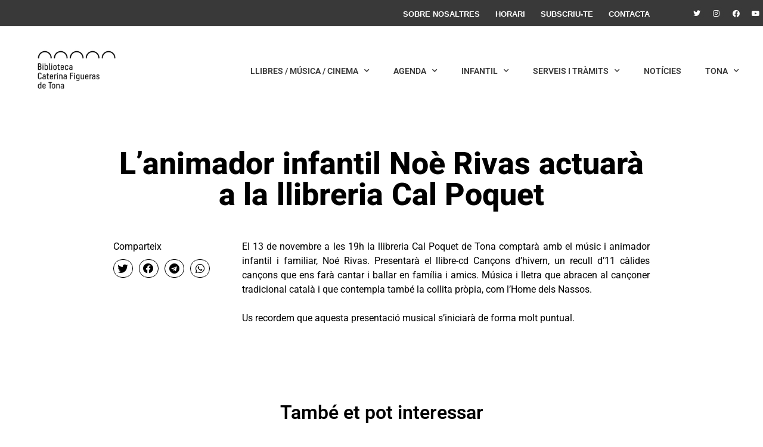

--- FILE ---
content_type: text/html; charset=UTF-8
request_url: https://www.bibliotecatona.cat/lanimador-infantil-noe-rivas-actuara-a-la-llibreria-cal-poquet/5/
body_size: 15737
content:
<!doctype html>
<html lang="ca">
<head>
	<meta charset="UTF-8">
	<meta name="viewport" content="width=device-width, initial-scale=1">
	<link rel="profile" href="https://gmpg.org/xfn/11">
	<meta name='robots' content='index, follow, max-image-preview:large, max-snippet:-1, max-video-preview:-1' />
	<style>img:is([sizes="auto" i], [sizes^="auto," i]) { contain-intrinsic-size: 3000px 1500px }</style>
	
	<!-- This site is optimized with the Yoast SEO plugin v25.0 - https://yoast.com/wordpress/plugins/seo/ -->
	<title>L&#039;animador infantil Noè Rivas actuarà a la llibreria Cal Poquet - Biblioteca Caterina Figueras de Tona</title>
	<link rel="canonical" href="https://www.bibliotecatona.cat/lanimador-infantil-noe-rivas-actuara-a-la-llibreria-cal-poquet/" />
	<meta property="og:locale" content="ca_ES" />
	<meta property="og:type" content="article" />
	<meta property="og:title" content="L&#039;animador infantil Noè Rivas actuarà a la llibreria Cal Poquet - Biblioteca Caterina Figueras de Tona" />
	<meta property="og:description" content="El 13 de novembre a les 19h la llibreria Cal Poquet de Tona comptarà amb el músic i animador infantil i familiar, Noé Rivas. Presentarà el llibre-cd Cançons d&#8217;hivern, un recull d&#8217;11 càlides cançons que ens farà cantar i ballar en família i amics. Música i lletra que abracen al cançoner tradicional català i que [&hellip;]" />
	<meta property="og:url" content="https://www.bibliotecatona.cat/lanimador-infantil-noe-rivas-actuara-a-la-llibreria-cal-poquet/" />
	<meta property="og:site_name" content="Biblioteca Caterina Figueras de Tona" />
	<meta property="article:published_time" content="2015-11-10T14:07:00+00:00" />
	<meta name="author" content="admin" />
	<meta name="twitter:card" content="summary_large_image" />
	<meta name="twitter:label1" content="Escrit per" />
	<meta name="twitter:data1" content="admin" />
	<script type="application/ld+json" class="yoast-schema-graph">{"@context":"https://schema.org","@graph":[{"@type":"Article","@id":"https://www.bibliotecatona.cat/lanimador-infantil-noe-rivas-actuara-a-la-llibreria-cal-poquet/#article","isPartOf":{"@id":"https://www.bibliotecatona.cat/lanimador-infantil-noe-rivas-actuara-a-la-llibreria-cal-poquet/"},"author":{"name":"admin","@id":"https://www.bibliotecatona.cat/#/schema/person/cdd28351951506c0abac2b5a57168216"},"headline":"L&#8217;animador infantil Noè Rivas actuarà a la llibreria Cal Poquet","datePublished":"2015-11-10T14:07:00+00:00","mainEntityOfPage":{"@id":"https://www.bibliotecatona.cat/lanimador-infantil-noe-rivas-actuara-a-la-llibreria-cal-poquet/"},"wordCount":94,"publisher":{"@id":"https://www.bibliotecatona.cat/#organization"},"image":{"@id":"https://www.bibliotecatona.cat/lanimador-infantil-noe-rivas-actuara-a-la-llibreria-cal-poquet/#primaryimage"},"thumbnailUrl":"","keywords":["noticies-tona"],"articleSection":["Actualitat","Notícies"],"inLanguage":"ca"},{"@type":"WebPage","@id":"https://www.bibliotecatona.cat/lanimador-infantil-noe-rivas-actuara-a-la-llibreria-cal-poquet/","url":"https://www.bibliotecatona.cat/lanimador-infantil-noe-rivas-actuara-a-la-llibreria-cal-poquet/","name":"L'animador infantil Noè Rivas actuarà a la llibreria Cal Poquet - Biblioteca Caterina Figueras de Tona","isPartOf":{"@id":"https://www.bibliotecatona.cat/#website"},"primaryImageOfPage":{"@id":"https://www.bibliotecatona.cat/lanimador-infantil-noe-rivas-actuara-a-la-llibreria-cal-poquet/#primaryimage"},"image":{"@id":"https://www.bibliotecatona.cat/lanimador-infantil-noe-rivas-actuara-a-la-llibreria-cal-poquet/#primaryimage"},"thumbnailUrl":"","datePublished":"2015-11-10T14:07:00+00:00","breadcrumb":{"@id":"https://www.bibliotecatona.cat/lanimador-infantil-noe-rivas-actuara-a-la-llibreria-cal-poquet/#breadcrumb"},"inLanguage":"ca","potentialAction":[{"@type":"ReadAction","target":["https://www.bibliotecatona.cat/lanimador-infantil-noe-rivas-actuara-a-la-llibreria-cal-poquet/"]}]},{"@type":"ImageObject","inLanguage":"ca","@id":"https://www.bibliotecatona.cat/lanimador-infantil-noe-rivas-actuara-a-la-llibreria-cal-poquet/#primaryimage","url":"","contentUrl":""},{"@type":"BreadcrumbList","@id":"https://www.bibliotecatona.cat/lanimador-infantil-noe-rivas-actuara-a-la-llibreria-cal-poquet/#breadcrumb","itemListElement":[{"@type":"ListItem","position":1,"name":"Inici","item":"https://www.bibliotecatona.cat/"},{"@type":"ListItem","position":2,"name":"L&#8217;animador infantil Noè Rivas actuarà a la llibreria Cal Poquet"}]},{"@type":"WebSite","@id":"https://www.bibliotecatona.cat/#website","url":"https://www.bibliotecatona.cat/","name":"Biblioteca Caterina Figueras de Tona","description":"","publisher":{"@id":"https://www.bibliotecatona.cat/#organization"},"potentialAction":[{"@type":"SearchAction","target":{"@type":"EntryPoint","urlTemplate":"https://www.bibliotecatona.cat/?s={search_term_string}"},"query-input":{"@type":"PropertyValueSpecification","valueRequired":true,"valueName":"search_term_string"}}],"inLanguage":"ca"},{"@type":"Organization","@id":"https://www.bibliotecatona.cat/#organization","name":"Biblioteca Caterina Figueras de Tona","url":"https://www.bibliotecatona.cat/","logo":{"@type":"ImageObject","inLanguage":"ca","@id":"https://www.bibliotecatona.cat/#/schema/logo/image/","url":"https://www.bibliotecatona.cat/wp-content/uploads/2022/02/logo_biblioteca_tona.jpg","contentUrl":"https://www.bibliotecatona.cat/wp-content/uploads/2022/02/logo_biblioteca_tona.jpg","width":400,"height":400,"caption":"Biblioteca Caterina Figueras de Tona"},"image":{"@id":"https://www.bibliotecatona.cat/#/schema/logo/image/"}},{"@type":"Person","@id":"https://www.bibliotecatona.cat/#/schema/person/cdd28351951506c0abac2b5a57168216","name":"admin","image":{"@type":"ImageObject","inLanguage":"ca","@id":"https://www.bibliotecatona.cat/#/schema/person/image/","url":"https://secure.gravatar.com/avatar/e9f45654ca18a891c8d320698bf92bc4?s=96&d=mm&r=g","contentUrl":"https://secure.gravatar.com/avatar/e9f45654ca18a891c8d320698bf92bc4?s=96&d=mm&r=g","caption":"admin"},"url":"https://www.bibliotecatona.cat/author/admin/"}]}</script>
	<!-- / Yoast SEO plugin. -->


<link rel='dns-prefetch' href='//www.googletagmanager.com' />
<script>
window._wpemojiSettings = {"baseUrl":"https:\/\/s.w.org\/images\/core\/emoji\/15.0.3\/72x72\/","ext":".png","svgUrl":"https:\/\/s.w.org\/images\/core\/emoji\/15.0.3\/svg\/","svgExt":".svg","source":{"concatemoji":"https:\/\/www.bibliotecatona.cat\/wp-includes\/js\/wp-emoji-release.min.js?ver=6.7.4"}};
/*! This file is auto-generated */
!function(i,n){var o,s,e;function c(e){try{var t={supportTests:e,timestamp:(new Date).valueOf()};sessionStorage.setItem(o,JSON.stringify(t))}catch(e){}}function p(e,t,n){e.clearRect(0,0,e.canvas.width,e.canvas.height),e.fillText(t,0,0);var t=new Uint32Array(e.getImageData(0,0,e.canvas.width,e.canvas.height).data),r=(e.clearRect(0,0,e.canvas.width,e.canvas.height),e.fillText(n,0,0),new Uint32Array(e.getImageData(0,0,e.canvas.width,e.canvas.height).data));return t.every(function(e,t){return e===r[t]})}function u(e,t,n){switch(t){case"flag":return n(e,"\ud83c\udff3\ufe0f\u200d\u26a7\ufe0f","\ud83c\udff3\ufe0f\u200b\u26a7\ufe0f")?!1:!n(e,"\ud83c\uddfa\ud83c\uddf3","\ud83c\uddfa\u200b\ud83c\uddf3")&&!n(e,"\ud83c\udff4\udb40\udc67\udb40\udc62\udb40\udc65\udb40\udc6e\udb40\udc67\udb40\udc7f","\ud83c\udff4\u200b\udb40\udc67\u200b\udb40\udc62\u200b\udb40\udc65\u200b\udb40\udc6e\u200b\udb40\udc67\u200b\udb40\udc7f");case"emoji":return!n(e,"\ud83d\udc26\u200d\u2b1b","\ud83d\udc26\u200b\u2b1b")}return!1}function f(e,t,n){var r="undefined"!=typeof WorkerGlobalScope&&self instanceof WorkerGlobalScope?new OffscreenCanvas(300,150):i.createElement("canvas"),a=r.getContext("2d",{willReadFrequently:!0}),o=(a.textBaseline="top",a.font="600 32px Arial",{});return e.forEach(function(e){o[e]=t(a,e,n)}),o}function t(e){var t=i.createElement("script");t.src=e,t.defer=!0,i.head.appendChild(t)}"undefined"!=typeof Promise&&(o="wpEmojiSettingsSupports",s=["flag","emoji"],n.supports={everything:!0,everythingExceptFlag:!0},e=new Promise(function(e){i.addEventListener("DOMContentLoaded",e,{once:!0})}),new Promise(function(t){var n=function(){try{var e=JSON.parse(sessionStorage.getItem(o));if("object"==typeof e&&"number"==typeof e.timestamp&&(new Date).valueOf()<e.timestamp+604800&&"object"==typeof e.supportTests)return e.supportTests}catch(e){}return null}();if(!n){if("undefined"!=typeof Worker&&"undefined"!=typeof OffscreenCanvas&&"undefined"!=typeof URL&&URL.createObjectURL&&"undefined"!=typeof Blob)try{var e="postMessage("+f.toString()+"("+[JSON.stringify(s),u.toString(),p.toString()].join(",")+"));",r=new Blob([e],{type:"text/javascript"}),a=new Worker(URL.createObjectURL(r),{name:"wpTestEmojiSupports"});return void(a.onmessage=function(e){c(n=e.data),a.terminate(),t(n)})}catch(e){}c(n=f(s,u,p))}t(n)}).then(function(e){for(var t in e)n.supports[t]=e[t],n.supports.everything=n.supports.everything&&n.supports[t],"flag"!==t&&(n.supports.everythingExceptFlag=n.supports.everythingExceptFlag&&n.supports[t]);n.supports.everythingExceptFlag=n.supports.everythingExceptFlag&&!n.supports.flag,n.DOMReady=!1,n.readyCallback=function(){n.DOMReady=!0}}).then(function(){return e}).then(function(){var e;n.supports.everything||(n.readyCallback(),(e=n.source||{}).concatemoji?t(e.concatemoji):e.wpemoji&&e.twemoji&&(t(e.twemoji),t(e.wpemoji)))}))}((window,document),window._wpemojiSettings);
</script>
<style id='wp-emoji-styles-inline-css'>

	img.wp-smiley, img.emoji {
		display: inline !important;
		border: none !important;
		box-shadow: none !important;
		height: 1em !important;
		width: 1em !important;
		margin: 0 0.07em !important;
		vertical-align: -0.1em !important;
		background: none !important;
		padding: 0 !important;
	}
</style>
<link rel='stylesheet' id='wp-block-library-css' href='https://www.bibliotecatona.cat/wp-includes/css/dist/block-library/style.min.css?ver=6.7.4' media='all' />
<style id='global-styles-inline-css'>
:root{--wp--preset--aspect-ratio--square: 1;--wp--preset--aspect-ratio--4-3: 4/3;--wp--preset--aspect-ratio--3-4: 3/4;--wp--preset--aspect-ratio--3-2: 3/2;--wp--preset--aspect-ratio--2-3: 2/3;--wp--preset--aspect-ratio--16-9: 16/9;--wp--preset--aspect-ratio--9-16: 9/16;--wp--preset--color--black: #000000;--wp--preset--color--cyan-bluish-gray: #abb8c3;--wp--preset--color--white: #ffffff;--wp--preset--color--pale-pink: #f78da7;--wp--preset--color--vivid-red: #cf2e2e;--wp--preset--color--luminous-vivid-orange: #ff6900;--wp--preset--color--luminous-vivid-amber: #fcb900;--wp--preset--color--light-green-cyan: #7bdcb5;--wp--preset--color--vivid-green-cyan: #00d084;--wp--preset--color--pale-cyan-blue: #8ed1fc;--wp--preset--color--vivid-cyan-blue: #0693e3;--wp--preset--color--vivid-purple: #9b51e0;--wp--preset--gradient--vivid-cyan-blue-to-vivid-purple: linear-gradient(135deg,rgba(6,147,227,1) 0%,rgb(155,81,224) 100%);--wp--preset--gradient--light-green-cyan-to-vivid-green-cyan: linear-gradient(135deg,rgb(122,220,180) 0%,rgb(0,208,130) 100%);--wp--preset--gradient--luminous-vivid-amber-to-luminous-vivid-orange: linear-gradient(135deg,rgba(252,185,0,1) 0%,rgba(255,105,0,1) 100%);--wp--preset--gradient--luminous-vivid-orange-to-vivid-red: linear-gradient(135deg,rgba(255,105,0,1) 0%,rgb(207,46,46) 100%);--wp--preset--gradient--very-light-gray-to-cyan-bluish-gray: linear-gradient(135deg,rgb(238,238,238) 0%,rgb(169,184,195) 100%);--wp--preset--gradient--cool-to-warm-spectrum: linear-gradient(135deg,rgb(74,234,220) 0%,rgb(151,120,209) 20%,rgb(207,42,186) 40%,rgb(238,44,130) 60%,rgb(251,105,98) 80%,rgb(254,248,76) 100%);--wp--preset--gradient--blush-light-purple: linear-gradient(135deg,rgb(255,206,236) 0%,rgb(152,150,240) 100%);--wp--preset--gradient--blush-bordeaux: linear-gradient(135deg,rgb(254,205,165) 0%,rgb(254,45,45) 50%,rgb(107,0,62) 100%);--wp--preset--gradient--luminous-dusk: linear-gradient(135deg,rgb(255,203,112) 0%,rgb(199,81,192) 50%,rgb(65,88,208) 100%);--wp--preset--gradient--pale-ocean: linear-gradient(135deg,rgb(255,245,203) 0%,rgb(182,227,212) 50%,rgb(51,167,181) 100%);--wp--preset--gradient--electric-grass: linear-gradient(135deg,rgb(202,248,128) 0%,rgb(113,206,126) 100%);--wp--preset--gradient--midnight: linear-gradient(135deg,rgb(2,3,129) 0%,rgb(40,116,252) 100%);--wp--preset--font-size--small: 13px;--wp--preset--font-size--medium: 20px;--wp--preset--font-size--large: 36px;--wp--preset--font-size--x-large: 42px;--wp--preset--spacing--20: 0.44rem;--wp--preset--spacing--30: 0.67rem;--wp--preset--spacing--40: 1rem;--wp--preset--spacing--50: 1.5rem;--wp--preset--spacing--60: 2.25rem;--wp--preset--spacing--70: 3.38rem;--wp--preset--spacing--80: 5.06rem;--wp--preset--shadow--natural: 6px 6px 9px rgba(0, 0, 0, 0.2);--wp--preset--shadow--deep: 12px 12px 50px rgba(0, 0, 0, 0.4);--wp--preset--shadow--sharp: 6px 6px 0px rgba(0, 0, 0, 0.2);--wp--preset--shadow--outlined: 6px 6px 0px -3px rgba(255, 255, 255, 1), 6px 6px rgba(0, 0, 0, 1);--wp--preset--shadow--crisp: 6px 6px 0px rgba(0, 0, 0, 1);}:root { --wp--style--global--content-size: 800px;--wp--style--global--wide-size: 1200px; }:where(body) { margin: 0; }.wp-site-blocks > .alignleft { float: left; margin-right: 2em; }.wp-site-blocks > .alignright { float: right; margin-left: 2em; }.wp-site-blocks > .aligncenter { justify-content: center; margin-left: auto; margin-right: auto; }:where(.wp-site-blocks) > * { margin-block-start: 24px; margin-block-end: 0; }:where(.wp-site-blocks) > :first-child { margin-block-start: 0; }:where(.wp-site-blocks) > :last-child { margin-block-end: 0; }:root { --wp--style--block-gap: 24px; }:root :where(.is-layout-flow) > :first-child{margin-block-start: 0;}:root :where(.is-layout-flow) > :last-child{margin-block-end: 0;}:root :where(.is-layout-flow) > *{margin-block-start: 24px;margin-block-end: 0;}:root :where(.is-layout-constrained) > :first-child{margin-block-start: 0;}:root :where(.is-layout-constrained) > :last-child{margin-block-end: 0;}:root :where(.is-layout-constrained) > *{margin-block-start: 24px;margin-block-end: 0;}:root :where(.is-layout-flex){gap: 24px;}:root :where(.is-layout-grid){gap: 24px;}.is-layout-flow > .alignleft{float: left;margin-inline-start: 0;margin-inline-end: 2em;}.is-layout-flow > .alignright{float: right;margin-inline-start: 2em;margin-inline-end: 0;}.is-layout-flow > .aligncenter{margin-left: auto !important;margin-right: auto !important;}.is-layout-constrained > .alignleft{float: left;margin-inline-start: 0;margin-inline-end: 2em;}.is-layout-constrained > .alignright{float: right;margin-inline-start: 2em;margin-inline-end: 0;}.is-layout-constrained > .aligncenter{margin-left: auto !important;margin-right: auto !important;}.is-layout-constrained > :where(:not(.alignleft):not(.alignright):not(.alignfull)){max-width: var(--wp--style--global--content-size);margin-left: auto !important;margin-right: auto !important;}.is-layout-constrained > .alignwide{max-width: var(--wp--style--global--wide-size);}body .is-layout-flex{display: flex;}.is-layout-flex{flex-wrap: wrap;align-items: center;}.is-layout-flex > :is(*, div){margin: 0;}body .is-layout-grid{display: grid;}.is-layout-grid > :is(*, div){margin: 0;}body{padding-top: 0px;padding-right: 0px;padding-bottom: 0px;padding-left: 0px;}a:where(:not(.wp-element-button)){text-decoration: underline;}:root :where(.wp-element-button, .wp-block-button__link){background-color: #32373c;border-width: 0;color: #fff;font-family: inherit;font-size: inherit;line-height: inherit;padding: calc(0.667em + 2px) calc(1.333em + 2px);text-decoration: none;}.has-black-color{color: var(--wp--preset--color--black) !important;}.has-cyan-bluish-gray-color{color: var(--wp--preset--color--cyan-bluish-gray) !important;}.has-white-color{color: var(--wp--preset--color--white) !important;}.has-pale-pink-color{color: var(--wp--preset--color--pale-pink) !important;}.has-vivid-red-color{color: var(--wp--preset--color--vivid-red) !important;}.has-luminous-vivid-orange-color{color: var(--wp--preset--color--luminous-vivid-orange) !important;}.has-luminous-vivid-amber-color{color: var(--wp--preset--color--luminous-vivid-amber) !important;}.has-light-green-cyan-color{color: var(--wp--preset--color--light-green-cyan) !important;}.has-vivid-green-cyan-color{color: var(--wp--preset--color--vivid-green-cyan) !important;}.has-pale-cyan-blue-color{color: var(--wp--preset--color--pale-cyan-blue) !important;}.has-vivid-cyan-blue-color{color: var(--wp--preset--color--vivid-cyan-blue) !important;}.has-vivid-purple-color{color: var(--wp--preset--color--vivid-purple) !important;}.has-black-background-color{background-color: var(--wp--preset--color--black) !important;}.has-cyan-bluish-gray-background-color{background-color: var(--wp--preset--color--cyan-bluish-gray) !important;}.has-white-background-color{background-color: var(--wp--preset--color--white) !important;}.has-pale-pink-background-color{background-color: var(--wp--preset--color--pale-pink) !important;}.has-vivid-red-background-color{background-color: var(--wp--preset--color--vivid-red) !important;}.has-luminous-vivid-orange-background-color{background-color: var(--wp--preset--color--luminous-vivid-orange) !important;}.has-luminous-vivid-amber-background-color{background-color: var(--wp--preset--color--luminous-vivid-amber) !important;}.has-light-green-cyan-background-color{background-color: var(--wp--preset--color--light-green-cyan) !important;}.has-vivid-green-cyan-background-color{background-color: var(--wp--preset--color--vivid-green-cyan) !important;}.has-pale-cyan-blue-background-color{background-color: var(--wp--preset--color--pale-cyan-blue) !important;}.has-vivid-cyan-blue-background-color{background-color: var(--wp--preset--color--vivid-cyan-blue) !important;}.has-vivid-purple-background-color{background-color: var(--wp--preset--color--vivid-purple) !important;}.has-black-border-color{border-color: var(--wp--preset--color--black) !important;}.has-cyan-bluish-gray-border-color{border-color: var(--wp--preset--color--cyan-bluish-gray) !important;}.has-white-border-color{border-color: var(--wp--preset--color--white) !important;}.has-pale-pink-border-color{border-color: var(--wp--preset--color--pale-pink) !important;}.has-vivid-red-border-color{border-color: var(--wp--preset--color--vivid-red) !important;}.has-luminous-vivid-orange-border-color{border-color: var(--wp--preset--color--luminous-vivid-orange) !important;}.has-luminous-vivid-amber-border-color{border-color: var(--wp--preset--color--luminous-vivid-amber) !important;}.has-light-green-cyan-border-color{border-color: var(--wp--preset--color--light-green-cyan) !important;}.has-vivid-green-cyan-border-color{border-color: var(--wp--preset--color--vivid-green-cyan) !important;}.has-pale-cyan-blue-border-color{border-color: var(--wp--preset--color--pale-cyan-blue) !important;}.has-vivid-cyan-blue-border-color{border-color: var(--wp--preset--color--vivid-cyan-blue) !important;}.has-vivid-purple-border-color{border-color: var(--wp--preset--color--vivid-purple) !important;}.has-vivid-cyan-blue-to-vivid-purple-gradient-background{background: var(--wp--preset--gradient--vivid-cyan-blue-to-vivid-purple) !important;}.has-light-green-cyan-to-vivid-green-cyan-gradient-background{background: var(--wp--preset--gradient--light-green-cyan-to-vivid-green-cyan) !important;}.has-luminous-vivid-amber-to-luminous-vivid-orange-gradient-background{background: var(--wp--preset--gradient--luminous-vivid-amber-to-luminous-vivid-orange) !important;}.has-luminous-vivid-orange-to-vivid-red-gradient-background{background: var(--wp--preset--gradient--luminous-vivid-orange-to-vivid-red) !important;}.has-very-light-gray-to-cyan-bluish-gray-gradient-background{background: var(--wp--preset--gradient--very-light-gray-to-cyan-bluish-gray) !important;}.has-cool-to-warm-spectrum-gradient-background{background: var(--wp--preset--gradient--cool-to-warm-spectrum) !important;}.has-blush-light-purple-gradient-background{background: var(--wp--preset--gradient--blush-light-purple) !important;}.has-blush-bordeaux-gradient-background{background: var(--wp--preset--gradient--blush-bordeaux) !important;}.has-luminous-dusk-gradient-background{background: var(--wp--preset--gradient--luminous-dusk) !important;}.has-pale-ocean-gradient-background{background: var(--wp--preset--gradient--pale-ocean) !important;}.has-electric-grass-gradient-background{background: var(--wp--preset--gradient--electric-grass) !important;}.has-midnight-gradient-background{background: var(--wp--preset--gradient--midnight) !important;}.has-small-font-size{font-size: var(--wp--preset--font-size--small) !important;}.has-medium-font-size{font-size: var(--wp--preset--font-size--medium) !important;}.has-large-font-size{font-size: var(--wp--preset--font-size--large) !important;}.has-x-large-font-size{font-size: var(--wp--preset--font-size--x-large) !important;}
:root :where(.wp-block-pullquote){font-size: 1.5em;line-height: 1.6;}
</style>
<link rel='stylesheet' id='hello-elementor-css' href='https://www.bibliotecatona.cat/wp-content/themes/hello-elementor/assets/css/reset.css?ver=3.4.6' media='all' />
<link rel='stylesheet' id='hello-elementor-theme-style-css' href='https://www.bibliotecatona.cat/wp-content/themes/hello-elementor/assets/css/theme.css?ver=3.4.6' media='all' />
<link rel='stylesheet' id='chld_thm_cfg_child-css' href='https://www.bibliotecatona.cat/wp-content/themes/hello-elementor-child/style.css?ver=2.6.1.1660918150' media='all' />
<link rel='stylesheet' id='hello-elementor-header-footer-css' href='https://www.bibliotecatona.cat/wp-content/themes/hello-elementor/assets/css/header-footer.css?ver=3.4.6' media='all' />
<link rel='stylesheet' id='elementor-frontend-css' href='https://www.bibliotecatona.cat/wp-content/plugins/elementor/assets/css/frontend.min.css?ver=3.28.4' media='all' />
<link rel='stylesheet' id='elementor-post-5-css' href='https://www.bibliotecatona.cat/wp-content/uploads/elementor/css/post-5.css?ver=1746627206' media='all' />
<link rel='stylesheet' id='e-sticky-css' href='https://www.bibliotecatona.cat/wp-content/plugins/pro-elements/assets/css/modules/sticky.min.css?ver=3.28.1' media='all' />
<link rel='stylesheet' id='widget-nav-menu-css' href='https://www.bibliotecatona.cat/wp-content/plugins/pro-elements/assets/css/widget-nav-menu.min.css?ver=3.28.1' media='all' />
<link rel='stylesheet' id='widget-social-icons-css' href='https://www.bibliotecatona.cat/wp-content/plugins/elementor/assets/css/widget-social-icons.min.css?ver=3.28.4' media='all' />
<link rel='stylesheet' id='e-apple-webkit-css' href='https://www.bibliotecatona.cat/wp-content/plugins/elementor/assets/css/conditionals/apple-webkit.min.css?ver=3.28.4' media='all' />
<link rel='stylesheet' id='widget-image-css' href='https://www.bibliotecatona.cat/wp-content/plugins/elementor/assets/css/widget-image.min.css?ver=3.28.4' media='all' />
<link rel='stylesheet' id='widget-heading-css' href='https://www.bibliotecatona.cat/wp-content/plugins/elementor/assets/css/widget-heading.min.css?ver=3.28.4' media='all' />
<link rel='stylesheet' id='widget-share-buttons-css' href='https://www.bibliotecatona.cat/wp-content/plugins/pro-elements/assets/css/widget-share-buttons.min.css?ver=3.28.1' media='all' />
<link rel='stylesheet' id='elementor-icons-shared-0-css' href='https://www.bibliotecatona.cat/wp-content/plugins/elementor/assets/lib/font-awesome/css/fontawesome.min.css?ver=5.15.3' media='all' />
<link rel='stylesheet' id='elementor-icons-fa-solid-css' href='https://www.bibliotecatona.cat/wp-content/plugins/elementor/assets/lib/font-awesome/css/solid.min.css?ver=5.15.3' media='all' />
<link rel='stylesheet' id='elementor-icons-fa-brands-css' href='https://www.bibliotecatona.cat/wp-content/plugins/elementor/assets/lib/font-awesome/css/brands.min.css?ver=5.15.3' media='all' />
<link rel='stylesheet' id='widget-posts-css' href='https://www.bibliotecatona.cat/wp-content/plugins/pro-elements/assets/css/widget-posts.min.css?ver=3.28.1' media='all' />
<link rel='stylesheet' id='elementor-icons-css' href='https://www.bibliotecatona.cat/wp-content/plugins/elementor/assets/lib/eicons/css/elementor-icons.min.css?ver=5.36.0' media='all' />
<link rel='stylesheet' id='elementor-post-51-css' href='https://www.bibliotecatona.cat/wp-content/uploads/elementor/css/post-51.css?ver=1746627206' media='all' />
<link rel='stylesheet' id='elementor-post-22536-css' href='https://www.bibliotecatona.cat/wp-content/uploads/elementor/css/post-22536.css?ver=1746627206' media='all' />
<link rel='stylesheet' id='elementor-post-22572-css' href='https://www.bibliotecatona.cat/wp-content/uploads/elementor/css/post-22572.css?ver=1746627211' media='all' />
<link rel='stylesheet' id='elementor-gf-local-roboto-css' href='https://www.bibliotecatona.cat/wp-content/uploads/elementor/google-fonts/css/roboto.css?ver=1744825022' media='all' />
<link rel='stylesheet' id='elementor-gf-local-robotoslab-css' href='https://www.bibliotecatona.cat/wp-content/uploads/elementor/google-fonts/css/robotoslab.css?ver=1744825024' media='all' />
<script src="https://www.bibliotecatona.cat/wp-includes/js/jquery/jquery.min.js?ver=3.7.1" id="jquery-core-js"></script>
<script src="https://www.bibliotecatona.cat/wp-includes/js/jquery/jquery-migrate.min.js?ver=3.4.1" id="jquery-migrate-js"></script>

<!-- Google tag (gtag.js) snippet added by Site Kit -->
<!-- Google Analytics snippet added by Site Kit -->
<script src="https://www.googletagmanager.com/gtag/js?id=GT-PJ7P3PV" id="google_gtagjs-js" async></script>
<script id="google_gtagjs-js-after">
window.dataLayer = window.dataLayer || [];function gtag(){dataLayer.push(arguments);}
gtag("set","linker",{"domains":["www.bibliotecatona.cat"]});
gtag("js", new Date());
gtag("set", "developer_id.dZTNiMT", true);
gtag("config", "GT-PJ7P3PV");
 window._googlesitekit = window._googlesitekit || {}; window._googlesitekit.throttledEvents = []; window._googlesitekit.gtagEvent = (name, data) => { var key = JSON.stringify( { name, data } ); if ( !! window._googlesitekit.throttledEvents[ key ] ) { return; } window._googlesitekit.throttledEvents[ key ] = true; setTimeout( () => { delete window._googlesitekit.throttledEvents[ key ]; }, 5 ); gtag( "event", name, { ...data, event_source: "site-kit" } ); };
</script>
<link rel="https://api.w.org/" href="https://www.bibliotecatona.cat/wp-json/" /><link rel="alternate" title="JSON" type="application/json" href="https://www.bibliotecatona.cat/wp-json/wp/v2/posts/8324" /><link rel="EditURI" type="application/rsd+xml" title="RSD" href="https://www.bibliotecatona.cat/xmlrpc.php?rsd" />
<meta name="generator" content="WordPress 6.7.4" />
<link rel='shortlink' href='https://www.bibliotecatona.cat/?p=8324' />
<link rel="alternate" title="oEmbed (JSON)" type="application/json+oembed" href="https://www.bibliotecatona.cat/wp-json/oembed/1.0/embed?url=https%3A%2F%2Fwww.bibliotecatona.cat%2Flanimador-infantil-noe-rivas-actuara-a-la-llibreria-cal-poquet%2F" />
<link rel="alternate" title="oEmbed (XML)" type="text/xml+oembed" href="https://www.bibliotecatona.cat/wp-json/oembed/1.0/embed?url=https%3A%2F%2Fwww.bibliotecatona.cat%2Flanimador-infantil-noe-rivas-actuara-a-la-llibreria-cal-poquet%2F&#038;format=xml" />
<meta name="generator" content="Site Kit by Google 1.170.0" /><meta name="generator" content="Elementor 3.28.4; features: additional_custom_breakpoints, e_local_google_fonts; settings: css_print_method-external, google_font-enabled, font_display-auto">
			<style>
				.e-con.e-parent:nth-of-type(n+4):not(.e-lazyloaded):not(.e-no-lazyload),
				.e-con.e-parent:nth-of-type(n+4):not(.e-lazyloaded):not(.e-no-lazyload) * {
					background-image: none !important;
				}
				@media screen and (max-height: 1024px) {
					.e-con.e-parent:nth-of-type(n+3):not(.e-lazyloaded):not(.e-no-lazyload),
					.e-con.e-parent:nth-of-type(n+3):not(.e-lazyloaded):not(.e-no-lazyload) * {
						background-image: none !important;
					}
				}
				@media screen and (max-height: 640px) {
					.e-con.e-parent:nth-of-type(n+2):not(.e-lazyloaded):not(.e-no-lazyload),
					.e-con.e-parent:nth-of-type(n+2):not(.e-lazyloaded):not(.e-no-lazyload) * {
						background-image: none !important;
					}
				}
			</style>
			<link rel="icon" href="https://www.bibliotecatona.cat/wp-content/uploads/2022/02/logo_biblioteca_tona-150x150.jpg" sizes="32x32" />
<link rel="icon" href="https://www.bibliotecatona.cat/wp-content/uploads/2022/02/logo_biblioteca_tona-300x300.jpg" sizes="192x192" />
<link rel="apple-touch-icon" href="https://www.bibliotecatona.cat/wp-content/uploads/2022/02/logo_biblioteca_tona-300x300.jpg" />
<meta name="msapplication-TileImage" content="https://www.bibliotecatona.cat/wp-content/uploads/2022/02/logo_biblioteca_tona-300x300.jpg" />
</head>
<body class="post-template post-template-post-templates post-template-post_nosidebar post-template-post-templatespost_nosidebar-php single single-post postid-8324 single-format-standard wp-custom-logo wp-embed-responsive paged-5 single-paged-5 metaslider-plugin hello-elementor-default elementor-page-22572 elementor-default elementor-kit-5">


<a class="skip-link screen-reader-text" href="#content">Vés al contingut</a>

		<div data-elementor-type="header" data-elementor-id="51" class="elementor elementor-51 elementor-location-header" data-elementor-post-type="elementor_library">
					<section class="elementor-section elementor-top-section elementor-element elementor-element-9cc1e17 elementor-section-full_width elementor-section-height-min-height elementor-section-content-top elementor-hidden-mobile elementor-section-items-top elementor-section-height-default" data-id="9cc1e17" data-element_type="section" data-settings="{&quot;background_background&quot;:&quot;classic&quot;}">
						<div class="elementor-container elementor-column-gap-default">
					<div class="elementor-column elementor-col-50 elementor-top-column elementor-element elementor-element-6846cda elementor-hidden-tablet elementor-hidden-mobile" data-id="6846cda" data-element_type="column" data-settings="{&quot;background_background&quot;:&quot;classic&quot;}">
			<div class="elementor-widget-wrap elementor-element-populated">
						<div class="elementor-element elementor-element-c62c4a4 elementor-nav-menu__align-end elementor-nav-menu--dropdown-mobile elementor-widget-tablet__width-initial elementor-nav-menu__text-align-aside elementor-nav-menu--toggle elementor-nav-menu--burger elementor-widget elementor-widget-nav-menu" data-id="c62c4a4" data-element_type="widget" data-settings="{&quot;submenu_icon&quot;:{&quot;value&quot;:&quot;&lt;i class=\&quot;fas fa-chevron-down\&quot;&gt;&lt;\/i&gt;&quot;,&quot;library&quot;:&quot;fa-solid&quot;},&quot;sticky&quot;:&quot;bottom&quot;,&quot;layout&quot;:&quot;horizontal&quot;,&quot;toggle&quot;:&quot;burger&quot;,&quot;sticky_on&quot;:[&quot;desktop&quot;,&quot;tablet&quot;,&quot;mobile&quot;],&quot;sticky_offset&quot;:0,&quot;sticky_effects_offset&quot;:0,&quot;sticky_anchor_link_offset&quot;:0}" data-widget_type="nav-menu.default">
				<div class="elementor-widget-container">
								<nav aria-label="Menu" class="elementor-nav-menu--main elementor-nav-menu__container elementor-nav-menu--layout-horizontal e--pointer-underline e--animation-fade">
				<ul id="menu-1-c62c4a4" class="elementor-nav-menu"><li class="menu-item menu-item-type-post_type menu-item-object-page menu-item-36440"><a href="https://www.bibliotecatona.cat/equip/" class="elementor-item">Sobre nosaltres</a></li>
<li class="menu-item menu-item-type-custom menu-item-object-custom menu-item-29479"><a href="https://www.bibliotecatona.cat/la-biblioteca/visita/" class="elementor-item">Horari</a></li>
<li class="menu-item menu-item-type-post_type menu-item-object-page menu-item-471"><a href="https://www.bibliotecatona.cat/la-biblioteca/subscriu-te/" class="elementor-item">Subscriu-te</a></li>
<li class="menu-item menu-item-type-post_type menu-item-object-page menu-item-469"><a href="https://www.bibliotecatona.cat/contacta/" class="elementor-item">Contacta</a></li>
</ul>			</nav>
					<div class="elementor-menu-toggle" role="button" tabindex="0" aria-label="Menu Toggle" aria-expanded="false">
			<span class="elementor-menu-toggle__icon--open"><svg xmlns="http://www.w3.org/2000/svg" width="24" height="14" viewBox="0 0 24 14" fill="none"><path d="M0 2H24" stroke="black" stroke-width="3"></path><path d="M8 12H24" stroke="black" stroke-width="3"></path></svg></span><span class="elementor-menu-toggle__icon--close"><svg xmlns="http://www.w3.org/2000/svg" width="34" height="34" viewBox="0 0 34 34" fill="none"><path d="M8.48535 25.4852L25.4559 8.51467" stroke="black" stroke-width="3"></path><path d="M25.4558 25.4852L8.48525 8.51467" stroke="black" stroke-width="3"></path></svg></span>		</div>
					<nav class="elementor-nav-menu--dropdown elementor-nav-menu__container" aria-hidden="true">
				<ul id="menu-2-c62c4a4" class="elementor-nav-menu"><li class="menu-item menu-item-type-post_type menu-item-object-page menu-item-36440"><a href="https://www.bibliotecatona.cat/equip/" class="elementor-item" tabindex="-1">Sobre nosaltres</a></li>
<li class="menu-item menu-item-type-custom menu-item-object-custom menu-item-29479"><a href="https://www.bibliotecatona.cat/la-biblioteca/visita/" class="elementor-item" tabindex="-1">Horari</a></li>
<li class="menu-item menu-item-type-post_type menu-item-object-page menu-item-471"><a href="https://www.bibliotecatona.cat/la-biblioteca/subscriu-te/" class="elementor-item" tabindex="-1">Subscriu-te</a></li>
<li class="menu-item menu-item-type-post_type menu-item-object-page menu-item-469"><a href="https://www.bibliotecatona.cat/contacta/" class="elementor-item" tabindex="-1">Contacta</a></li>
</ul>			</nav>
						</div>
				</div>
					</div>
		</div>
				<div class="elementor-column elementor-col-50 elementor-top-column elementor-element elementor-element-6bb385a elementor-hidden-tablet elementor-hidden-mobile" data-id="6bb385a" data-element_type="column" data-settings="{&quot;background_background&quot;:&quot;classic&quot;}">
			<div class="elementor-widget-wrap elementor-element-populated">
						<div class="elementor-element elementor-element-c3e6dba elementor-shape-circle e-grid-align-right elementor-grid-0 elementor-widget elementor-widget-social-icons" data-id="c3e6dba" data-element_type="widget" data-widget_type="social-icons.default">
				<div class="elementor-widget-container">
							<div class="elementor-social-icons-wrapper elementor-grid">
							<span class="elementor-grid-item">
					<a class="elementor-icon elementor-social-icon elementor-social-icon-twitter elementor-repeater-item-db9dee2" href="https://twitter.com/bibliotecatona" target="_blank">
						<span class="elementor-screen-only">Twitter</span>
						<i class="fab fa-twitter"></i>					</a>
				</span>
							<span class="elementor-grid-item">
					<a class="elementor-icon elementor-social-icon elementor-social-icon-instagram elementor-repeater-item-9fb18ac" href="https://www.instagram.com/bibliotecatona/?hl=es" target="_blank">
						<span class="elementor-screen-only">Instagram</span>
						<i class="fab fa-instagram"></i>					</a>
				</span>
							<span class="elementor-grid-item">
					<a class="elementor-icon elementor-social-icon elementor-social-icon-facebook elementor-repeater-item-9679dd9" href="https://www.facebook.com/Biblioteca-Tona-Caterina-Figueras-154204104611323/" target="_blank">
						<span class="elementor-screen-only">Facebook</span>
						<i class="fab fa-facebook"></i>					</a>
				</span>
							<span class="elementor-grid-item">
					<a class="elementor-icon elementor-social-icon elementor-social-icon-youtube elementor-repeater-item-73e97b8" href="https://www.youtube.com/user/bibliotecatona" target="_blank">
						<span class="elementor-screen-only">Youtube</span>
						<i class="fab fa-youtube"></i>					</a>
				</span>
					</div>
						</div>
				</div>
					</div>
		</div>
					</div>
		</section>
				<section class="elementor-section elementor-top-section elementor-element elementor-element-e72478e elementor-section-full_width elementor-section-height-min-height elementor-section-items-stretch elementor-hidden-tablet elementor-hidden-mobile elementor-section-height-default" data-id="e72478e" data-element_type="section" data-settings="{&quot;background_background&quot;:&quot;classic&quot;}">
						<div class="elementor-container elementor-column-gap-no">
					<div class="elementor-column elementor-col-50 elementor-top-column elementor-element elementor-element-3488939 elementor-hidden-tablet elementor-hidden-mobile" data-id="3488939" data-element_type="column" data-settings="{&quot;background_background&quot;:&quot;classic&quot;}">
			<div class="elementor-widget-wrap elementor-element-populated">
						<div class="elementor-element elementor-element-1caf4f9 elementor-widget__width-initial elementor-widget elementor-widget-theme-site-logo elementor-widget-image" data-id="1caf4f9" data-element_type="widget" data-widget_type="theme-site-logo.default">
				<div class="elementor-widget-container">
											<a href="https://www.bibliotecatona.cat">
			<img width="400" height="400" src="https://www.bibliotecatona.cat/wp-content/uploads/2022/02/logo_biblioteca_tona.jpg" class="attachment-large size-large wp-image-21" alt="" srcset="https://www.bibliotecatona.cat/wp-content/uploads/2022/02/logo_biblioteca_tona.jpg 400w, https://www.bibliotecatona.cat/wp-content/uploads/2022/02/logo_biblioteca_tona-300x300.jpg 300w, https://www.bibliotecatona.cat/wp-content/uploads/2022/02/logo_biblioteca_tona-150x150.jpg 150w" sizes="(max-width: 400px) 100vw, 400px" />				</a>
											</div>
				</div>
					</div>
		</div>
				<div class="elementor-column elementor-col-50 elementor-top-column elementor-element elementor-element-dcf00de elementor-hidden-tablet elementor-hidden-mobile" data-id="dcf00de" data-element_type="column" data-settings="{&quot;background_background&quot;:&quot;classic&quot;}">
			<div class="elementor-widget-wrap elementor-element-populated">
					<div class="elementor-background-overlay"></div>
						<div class="elementor-element elementor-element-a94b30d elementor-nav-menu__align-end elementor-widget-mobile__width-inherit elementor-hidden-mobile elementor-nav-menu--dropdown-tablet elementor-nav-menu__text-align-aside elementor-nav-menu--toggle elementor-nav-menu--burger elementor-widget elementor-widget-nav-menu" data-id="a94b30d" data-element_type="widget" data-settings="{&quot;submenu_icon&quot;:{&quot;value&quot;:&quot;&lt;i class=\&quot;fas fa-chevron-down\&quot;&gt;&lt;\/i&gt;&quot;,&quot;library&quot;:&quot;fa-solid&quot;},&quot;layout&quot;:&quot;horizontal&quot;,&quot;toggle&quot;:&quot;burger&quot;}" data-widget_type="nav-menu.default">
				<div class="elementor-widget-container">
								<nav aria-label="Menu" class="elementor-nav-menu--main elementor-nav-menu__container elementor-nav-menu--layout-horizontal e--pointer-underline e--animation-grow">
				<ul id="menu-1-a94b30d" class="elementor-nav-menu"><li class="menu-item menu-item-type-custom menu-item-object-custom menu-item-has-children menu-item-45195"><a href="#" class="elementor-item elementor-item-anchor">Llibres / Música / Cinema</a>
<ul class="sub-menu elementor-nav-menu--dropdown">
	<li class="menu-item menu-item-type-post_type menu-item-object-page menu-item-45196"><a href="https://www.bibliotecatona.cat/novetats/" class="elementor-sub-item">Novetats</a></li>
	<li class="menu-item menu-item-type-custom menu-item-object-custom menu-item-45200"><a target="_blank" href="https://biblioteca.ebiblio.cat/" class="elementor-sub-item">Biblio Digital</a></li>
	<li class="menu-item menu-item-type-custom menu-item-object-custom menu-item-45198"><a target="_blank" href="https://aladi.diba.cat/search~S120*cat" class="elementor-sub-item">Catàleg Tona</a></li>
	<li class="menu-item menu-item-type-custom menu-item-object-custom menu-item-45199"><a target="_blank" href="https://atena.biblioteques.cat/" class="elementor-sub-item">Catàleg Biblioteques Públiques de Catalunya</a></li>
	<li class="menu-item menu-item-type-custom menu-item-object-custom menu-item-45197"><a target="_blank" href="https://bibliotecas.audiomol.com/diba/" class="elementor-sub-item">Audiollibres</a></li>
	<li class="menu-item menu-item-type-post_type menu-item-object-page menu-item-45205"><a href="https://www.bibliotecatona.cat/recursos-digitals/" class="elementor-sub-item">Recursos digitals</a></li>
</ul>
</li>
<li class="menu-item menu-item-type-custom menu-item-object-custom menu-item-has-children menu-item-45237"><a class="elementor-item">Agenda</a>
<ul class="sub-menu elementor-nav-menu--dropdown">
	<li class="menu-item menu-item-type-custom menu-item-object-custom menu-item-45220"><a href="https://www.bibliotecatona.cat/agenda/#proximesactivitats" class="elementor-sub-item elementor-item-anchor">Pròximes activitats</a></li>
	<li class="menu-item menu-item-type-custom menu-item-object-custom menu-item-45683"><a href="https://www.bibliotecatona.cat/activitats-infantils/club-lector" class="elementor-sub-item">Club lector</a></li>
	<li class="menu-item menu-item-type-custom menu-item-object-custom menu-item-45227"><a href="https://www.bibliotecatona.cat/agenda/#nostresactivitats" class="elementor-sub-item elementor-item-anchor">Les nostres activitats</a></li>
</ul>
</li>
<li class="menu-item menu-item-type-custom menu-item-object-custom menu-item-has-children menu-item-45238"><a href="#" class="elementor-item elementor-item-anchor">Infantil</a>
<ul class="sub-menu elementor-nav-menu--dropdown">
	<li class="menu-item menu-item-type-custom menu-item-object-custom menu-item-45320"><a href="https://www.bibliotecatona.cat/activitats-infantils" class="elementor-sub-item">Activitats Infantils i Familiars</a></li>
	<li class="menu-item menu-item-type-custom menu-item-object-custom menu-item-45402"><a href="https://www.bibliotecatona.cat/colleccions-infantils/" class="elementor-sub-item">Col·leccions infantils</a></li>
	<li class="menu-item menu-item-type-custom menu-item-object-custom menu-item-45321"><a href="https://www.bibliotecatona.cat/activitats/lletra-menuda-primera-infancia/" class="elementor-sub-item">Lletra Menuda</a></li>
</ul>
</li>
<li class="menu-item menu-item-type-custom menu-item-object-custom menu-item-has-children menu-item-45201"><a href="#" class="elementor-item elementor-item-anchor">Serveis i Tràmits</a>
<ul class="sub-menu elementor-nav-menu--dropdown">
	<li class="menu-item menu-item-type-post_type menu-item-object-page menu-item-45202"><a href="https://www.bibliotecatona.cat/fes-te-el-carnet/" class="elementor-sub-item">Demana el carnet</a></li>
	<li class="menu-item menu-item-type-custom menu-item-object-custom menu-item-45203"><a target="_blank" href="https://aladi.diba.cat/patroninfo*cat" class="elementor-sub-item">Renova els teus préstecs</a></li>
	<li class="menu-item menu-item-type-custom menu-item-object-custom menu-item-46490"><a href="https://xbmprint.diba.cat:9192/user/" class="elementor-sub-item">Impressió Wi-fi</a></li>
	<li class="menu-item menu-item-type-custom menu-item-object-custom menu-item-45204"><a target="_blank" href="https://puntxarxa.com/diba/reserves/index.php" class="elementor-sub-item">Reserva Ordinador</a></li>
	<li class="menu-item menu-item-type-post_type menu-item-object-page menu-item-45206"><a href="https://www.bibliotecatona.cat/la-biblioteca/serveis/" class="elementor-sub-item">Serveis</a></li>
</ul>
</li>
<li class="menu-item menu-item-type-post_type menu-item-object-page menu-item-45208"><a href="https://www.bibliotecatona.cat/noticies/" class="elementor-item">Notícies</a></li>
<li class="menu-item menu-item-type-custom menu-item-object-custom menu-item-has-children menu-item-45215"><a href="#" class="elementor-item elementor-item-anchor">Tona</a>
<ul class="sub-menu elementor-nav-menu--dropdown">
	<li class="menu-item menu-item-type-post_type menu-item-object-page menu-item-45210"><a href="https://www.bibliotecatona.cat/tona/autors-locals/" class="elementor-sub-item">Autores / Autors</a></li>
	<li class="menu-item menu-item-type-post_type menu-item-object-page menu-item-45216"><a href="https://www.bibliotecatona.cat/tona/llibres/" class="elementor-sub-item">Publicacions tonenques</a></li>
	<li class="menu-item menu-item-type-post_type menu-item-object-page menu-item-45211"><a href="https://www.bibliotecatona.cat/tona/personatges-destacats/" class="elementor-sub-item">Persones destacades</a></li>
	<li class="menu-item menu-item-type-post_type menu-item-object-page menu-item-45212"><a href="https://www.bibliotecatona.cat/tona/historia-i-patrimoni/" class="elementor-sub-item">Història i patrimoni</a></li>
	<li class="menu-item menu-item-type-post_type menu-item-object-page menu-item-45213"><a href="https://www.bibliotecatona.cat/tona/literatura-i-art/" class="elementor-sub-item">Literatura i art</a></li>
	<li class="menu-item menu-item-type-post_type menu-item-object-page menu-item-45214"><a href="https://www.bibliotecatona.cat/tona/cultura-popular/" class="elementor-sub-item">Cultura popular</a></li>
</ul>
</li>
</ul>			</nav>
					<div class="elementor-menu-toggle" role="button" tabindex="0" aria-label="Menu Toggle" aria-expanded="false">
			<span class="elementor-menu-toggle__icon--open"><svg xmlns="http://www.w3.org/2000/svg" width="24" height="14" viewBox="0 0 24 14" fill="none"><path d="M0 2H24" stroke="black" stroke-width="3"></path><path d="M8 12H24" stroke="black" stroke-width="3"></path></svg></span><span class="elementor-menu-toggle__icon--close"><svg xmlns="http://www.w3.org/2000/svg" width="34" height="34" viewBox="0 0 34 34" fill="none"><path d="M8.48535 25.4852L25.4559 8.51467" stroke="black" stroke-width="3"></path><path d="M25.4558 25.4852L8.48525 8.51467" stroke="black" stroke-width="3"></path></svg></span>		</div>
					<nav class="elementor-nav-menu--dropdown elementor-nav-menu__container" aria-hidden="true">
				<ul id="menu-2-a94b30d" class="elementor-nav-menu"><li class="menu-item menu-item-type-custom menu-item-object-custom menu-item-has-children menu-item-45195"><a href="#" class="elementor-item elementor-item-anchor" tabindex="-1">Llibres / Música / Cinema</a>
<ul class="sub-menu elementor-nav-menu--dropdown">
	<li class="menu-item menu-item-type-post_type menu-item-object-page menu-item-45196"><a href="https://www.bibliotecatona.cat/novetats/" class="elementor-sub-item" tabindex="-1">Novetats</a></li>
	<li class="menu-item menu-item-type-custom menu-item-object-custom menu-item-45200"><a target="_blank" href="https://biblioteca.ebiblio.cat/" class="elementor-sub-item" tabindex="-1">Biblio Digital</a></li>
	<li class="menu-item menu-item-type-custom menu-item-object-custom menu-item-45198"><a target="_blank" href="https://aladi.diba.cat/search~S120*cat" class="elementor-sub-item" tabindex="-1">Catàleg Tona</a></li>
	<li class="menu-item menu-item-type-custom menu-item-object-custom menu-item-45199"><a target="_blank" href="https://atena.biblioteques.cat/" class="elementor-sub-item" tabindex="-1">Catàleg Biblioteques Públiques de Catalunya</a></li>
	<li class="menu-item menu-item-type-custom menu-item-object-custom menu-item-45197"><a target="_blank" href="https://bibliotecas.audiomol.com/diba/" class="elementor-sub-item" tabindex="-1">Audiollibres</a></li>
	<li class="menu-item menu-item-type-post_type menu-item-object-page menu-item-45205"><a href="https://www.bibliotecatona.cat/recursos-digitals/" class="elementor-sub-item" tabindex="-1">Recursos digitals</a></li>
</ul>
</li>
<li class="menu-item menu-item-type-custom menu-item-object-custom menu-item-has-children menu-item-45237"><a class="elementor-item" tabindex="-1">Agenda</a>
<ul class="sub-menu elementor-nav-menu--dropdown">
	<li class="menu-item menu-item-type-custom menu-item-object-custom menu-item-45220"><a href="https://www.bibliotecatona.cat/agenda/#proximesactivitats" class="elementor-sub-item elementor-item-anchor" tabindex="-1">Pròximes activitats</a></li>
	<li class="menu-item menu-item-type-custom menu-item-object-custom menu-item-45683"><a href="https://www.bibliotecatona.cat/activitats-infantils/club-lector" class="elementor-sub-item" tabindex="-1">Club lector</a></li>
	<li class="menu-item menu-item-type-custom menu-item-object-custom menu-item-45227"><a href="https://www.bibliotecatona.cat/agenda/#nostresactivitats" class="elementor-sub-item elementor-item-anchor" tabindex="-1">Les nostres activitats</a></li>
</ul>
</li>
<li class="menu-item menu-item-type-custom menu-item-object-custom menu-item-has-children menu-item-45238"><a href="#" class="elementor-item elementor-item-anchor" tabindex="-1">Infantil</a>
<ul class="sub-menu elementor-nav-menu--dropdown">
	<li class="menu-item menu-item-type-custom menu-item-object-custom menu-item-45320"><a href="https://www.bibliotecatona.cat/activitats-infantils" class="elementor-sub-item" tabindex="-1">Activitats Infantils i Familiars</a></li>
	<li class="menu-item menu-item-type-custom menu-item-object-custom menu-item-45402"><a href="https://www.bibliotecatona.cat/colleccions-infantils/" class="elementor-sub-item" tabindex="-1">Col·leccions infantils</a></li>
	<li class="menu-item menu-item-type-custom menu-item-object-custom menu-item-45321"><a href="https://www.bibliotecatona.cat/activitats/lletra-menuda-primera-infancia/" class="elementor-sub-item" tabindex="-1">Lletra Menuda</a></li>
</ul>
</li>
<li class="menu-item menu-item-type-custom menu-item-object-custom menu-item-has-children menu-item-45201"><a href="#" class="elementor-item elementor-item-anchor" tabindex="-1">Serveis i Tràmits</a>
<ul class="sub-menu elementor-nav-menu--dropdown">
	<li class="menu-item menu-item-type-post_type menu-item-object-page menu-item-45202"><a href="https://www.bibliotecatona.cat/fes-te-el-carnet/" class="elementor-sub-item" tabindex="-1">Demana el carnet</a></li>
	<li class="menu-item menu-item-type-custom menu-item-object-custom menu-item-45203"><a target="_blank" href="https://aladi.diba.cat/patroninfo*cat" class="elementor-sub-item" tabindex="-1">Renova els teus préstecs</a></li>
	<li class="menu-item menu-item-type-custom menu-item-object-custom menu-item-46490"><a href="https://xbmprint.diba.cat:9192/user/" class="elementor-sub-item" tabindex="-1">Impressió Wi-fi</a></li>
	<li class="menu-item menu-item-type-custom menu-item-object-custom menu-item-45204"><a target="_blank" href="https://puntxarxa.com/diba/reserves/index.php" class="elementor-sub-item" tabindex="-1">Reserva Ordinador</a></li>
	<li class="menu-item menu-item-type-post_type menu-item-object-page menu-item-45206"><a href="https://www.bibliotecatona.cat/la-biblioteca/serveis/" class="elementor-sub-item" tabindex="-1">Serveis</a></li>
</ul>
</li>
<li class="menu-item menu-item-type-post_type menu-item-object-page menu-item-45208"><a href="https://www.bibliotecatona.cat/noticies/" class="elementor-item" tabindex="-1">Notícies</a></li>
<li class="menu-item menu-item-type-custom menu-item-object-custom menu-item-has-children menu-item-45215"><a href="#" class="elementor-item elementor-item-anchor" tabindex="-1">Tona</a>
<ul class="sub-menu elementor-nav-menu--dropdown">
	<li class="menu-item menu-item-type-post_type menu-item-object-page menu-item-45210"><a href="https://www.bibliotecatona.cat/tona/autors-locals/" class="elementor-sub-item" tabindex="-1">Autores / Autors</a></li>
	<li class="menu-item menu-item-type-post_type menu-item-object-page menu-item-45216"><a href="https://www.bibliotecatona.cat/tona/llibres/" class="elementor-sub-item" tabindex="-1">Publicacions tonenques</a></li>
	<li class="menu-item menu-item-type-post_type menu-item-object-page menu-item-45211"><a href="https://www.bibliotecatona.cat/tona/personatges-destacats/" class="elementor-sub-item" tabindex="-1">Persones destacades</a></li>
	<li class="menu-item menu-item-type-post_type menu-item-object-page menu-item-45212"><a href="https://www.bibliotecatona.cat/tona/historia-i-patrimoni/" class="elementor-sub-item" tabindex="-1">Història i patrimoni</a></li>
	<li class="menu-item menu-item-type-post_type menu-item-object-page menu-item-45213"><a href="https://www.bibliotecatona.cat/tona/literatura-i-art/" class="elementor-sub-item" tabindex="-1">Literatura i art</a></li>
	<li class="menu-item menu-item-type-post_type menu-item-object-page menu-item-45214"><a href="https://www.bibliotecatona.cat/tona/cultura-popular/" class="elementor-sub-item" tabindex="-1">Cultura popular</a></li>
</ul>
</li>
</ul>			</nav>
						</div>
				</div>
					</div>
		</div>
					</div>
		</section>
				<section class="elementor-section elementor-top-section elementor-element elementor-element-729092e elementor-section-full_width elementor-section-height-min-height elementor-hidden-desktop elementor-section-height-default elementor-section-items-middle" data-id="729092e" data-element_type="section" data-settings="{&quot;background_background&quot;:&quot;classic&quot;}">
						<div class="elementor-container elementor-column-gap-no">
					<div class="elementor-column elementor-col-50 elementor-top-column elementor-element elementor-element-92990a8" data-id="92990a8" data-element_type="column" data-settings="{&quot;background_background&quot;:&quot;classic&quot;}">
			<div class="elementor-widget-wrap elementor-element-populated">
						<div class="elementor-element elementor-element-99cb089 elementor-widget elementor-widget-theme-site-logo elementor-widget-image" data-id="99cb089" data-element_type="widget" data-widget_type="theme-site-logo.default">
				<div class="elementor-widget-container">
											<a href="https://www.bibliotecatona.cat">
			<img width="400" height="400" src="https://www.bibliotecatona.cat/wp-content/uploads/2022/02/logo_biblioteca_tona.jpg" class="attachment-large size-large wp-image-21" alt="" srcset="https://www.bibliotecatona.cat/wp-content/uploads/2022/02/logo_biblioteca_tona.jpg 400w, https://www.bibliotecatona.cat/wp-content/uploads/2022/02/logo_biblioteca_tona-300x300.jpg 300w, https://www.bibliotecatona.cat/wp-content/uploads/2022/02/logo_biblioteca_tona-150x150.jpg 150w" sizes="(max-width: 400px) 100vw, 400px" />				</a>
											</div>
				</div>
					</div>
		</div>
				<div class="elementor-column elementor-col-50 elementor-top-column elementor-element elementor-element-42ceef1" data-id="42ceef1" data-element_type="column" data-settings="{&quot;background_background&quot;:&quot;classic&quot;}">
			<div class="elementor-widget-wrap elementor-element-populated">
					<div class="elementor-background-overlay"></div>
						<div class="elementor-element elementor-element-de72c1a elementor-nav-menu__align-end elementor-widget-mobile__width-inherit elementor-nav-menu--stretch elementor-nav-menu--dropdown-tablet elementor-nav-menu__text-align-aside elementor-nav-menu--toggle elementor-nav-menu--burger elementor-widget elementor-widget-nav-menu" data-id="de72c1a" data-element_type="widget" data-settings="{&quot;submenu_icon&quot;:{&quot;value&quot;:&quot;&lt;i class=\&quot;fas fa-chevron-down\&quot;&gt;&lt;\/i&gt;&quot;,&quot;library&quot;:&quot;fa-solid&quot;},&quot;full_width&quot;:&quot;stretch&quot;,&quot;layout&quot;:&quot;horizontal&quot;,&quot;toggle&quot;:&quot;burger&quot;}" data-widget_type="nav-menu.default">
				<div class="elementor-widget-container">
								<nav aria-label="Menu" class="elementor-nav-menu--main elementor-nav-menu__container elementor-nav-menu--layout-horizontal e--pointer-underline e--animation-grow">
				<ul id="menu-1-de72c1a" class="elementor-nav-menu"><li class="menu-item menu-item-type-custom menu-item-object-custom menu-item-has-children menu-item-36476"><a href="#" class="elementor-item elementor-item-anchor">Llibres / Música / Cinema</a>
<ul class="sub-menu elementor-nav-menu--dropdown">
	<li class="menu-item menu-item-type-post_type menu-item-object-page menu-item-46184"><a href="https://www.bibliotecatona.cat/novetats/" class="elementor-sub-item">Novetats</a></li>
	<li class="menu-item menu-item-type-custom menu-item-object-custom menu-item-36478"><a target="_blank" href="https://biblioteca.ebiblio.cat/?locale=ca" class="elementor-sub-item">Biblio Digital</a></li>
	<li class="menu-item menu-item-type-custom menu-item-object-custom menu-item-36477"><a target="_blank" href="https://aladi.diba.cat/search~S120*cat" class="elementor-sub-item">Catàleg Tona</a></li>
	<li class="menu-item menu-item-type-custom menu-item-object-custom menu-item-36479"><a target="_blank" href="http://atena.biblioteques.cat/" class="elementor-sub-item">Catàleg Biblioteques Públiques de Catalunya</a></li>
	<li class="menu-item menu-item-type-custom menu-item-object-custom menu-item-46185"><a href="https://bibliotecas.audiomol.com/diba/" class="elementor-sub-item">Audiollibres</a></li>
	<li class="menu-item menu-item-type-post_type menu-item-object-page menu-item-41985"><a href="https://www.bibliotecatona.cat/recursos-digitals/" class="elementor-sub-item">Recursos digitals</a></li>
</ul>
</li>
<li class="menu-item menu-item-type-custom menu-item-object-custom menu-item-has-children menu-item-46186"><a href="#" class="elementor-item elementor-item-anchor">Agenda</a>
<ul class="sub-menu elementor-nav-menu--dropdown">
	<li class="menu-item menu-item-type-custom menu-item-object-custom menu-item-46187"><a href="https://www.bibliotecatona.cat/agenda/#proximesactivitats" class="elementor-sub-item elementor-item-anchor">Pròximes activitats</a></li>
	<li class="menu-item menu-item-type-custom menu-item-object-custom menu-item-46188"><a href="https://www.bibliotecatona.cat/activitats-infantils/club-lector" class="elementor-sub-item">Club lector</a></li>
	<li class="menu-item menu-item-type-custom menu-item-object-custom menu-item-46189"><a href="https://www.bibliotecatona.cat/agenda/#nostresactivitats" class="elementor-sub-item elementor-item-anchor">Les nostres activitats</a></li>
</ul>
</li>
<li class="menu-item menu-item-type-custom menu-item-object-custom menu-item-has-children menu-item-46190"><a href="#" class="elementor-item elementor-item-anchor">Infantil</a>
<ul class="sub-menu elementor-nav-menu--dropdown">
	<li class="menu-item menu-item-type-custom menu-item-object-custom menu-item-46191"><a href="https://www.bibliotecatona.cat/activitats-infantils" class="elementor-sub-item">Activitats Infantils i Familiars</a></li>
	<li class="menu-item menu-item-type-custom menu-item-object-custom menu-item-46192"><a href="https://www.bibliotecatona.cat/colleccions-infantils/" class="elementor-sub-item">Col·leccions infantils</a></li>
	<li class="menu-item menu-item-type-custom menu-item-object-custom menu-item-46193"><a href="https://www.bibliotecatona.cat/activitats/lletra-menuda-primera-infancia/" class="elementor-sub-item">Lletra Menuda</a></li>
</ul>
</li>
<li class="menu-item menu-item-type-custom menu-item-object-custom menu-item-has-children menu-item-36503"><a href="#" class="elementor-item elementor-item-anchor">Serveis i Tràmits</a>
<ul class="sub-menu elementor-nav-menu--dropdown">
	<li class="menu-item menu-item-type-post_type menu-item-object-page menu-item-36481"><a href="https://www.bibliotecatona.cat/fes-te-el-carnet/" class="elementor-sub-item">Demana el carnet</a></li>
	<li class="menu-item menu-item-type-custom menu-item-object-custom menu-item-36480"><a target="_blank" href="https://aladi.diba.cat/patroninfo*cat" class="elementor-sub-item">Renova els teus préstecs</a></li>
	<li class="menu-item menu-item-type-custom menu-item-object-custom menu-item-46489"><a href="https://xbmprint.diba.cat:9192/user/" class="elementor-sub-item">Impressió Wi-fi</a></li>
	<li class="menu-item menu-item-type-custom menu-item-object-custom menu-item-36504"><a target="_blank" href="https://puntxarxa.com/diba/reserves/index.php" class="elementor-sub-item">Reserva Ordinador</a></li>
	<li class="menu-item menu-item-type-post_type menu-item-object-page menu-item-36502"><a href="https://www.bibliotecatona.cat/la-biblioteca/serveis/" class="elementor-sub-item">Serveis</a></li>
</ul>
</li>
<li class="menu-item menu-item-type-post_type menu-item-object-page menu-item-36492"><a href="https://www.bibliotecatona.cat/noticies/" class="elementor-item">Notícies</a></li>
<li class="menu-item menu-item-type-custom menu-item-object-custom menu-item-has-children menu-item-36493"><a href="#" class="elementor-item elementor-item-anchor">Tona</a>
<ul class="sub-menu elementor-nav-menu--dropdown">
	<li class="menu-item menu-item-type-post_type menu-item-object-page menu-item-36494"><a href="https://www.bibliotecatona.cat/tona/autors-locals/" class="elementor-sub-item">Autores / Autors</a></li>
	<li class="menu-item menu-item-type-post_type menu-item-object-page menu-item-36495"><a href="https://www.bibliotecatona.cat/tona/llibres/" class="elementor-sub-item">Publicacions tonenques</a></li>
	<li class="menu-item menu-item-type-post_type menu-item-object-page menu-item-36496"><a href="https://www.bibliotecatona.cat/tona/personatges-destacats/" class="elementor-sub-item">Persones destacades</a></li>
	<li class="menu-item menu-item-type-post_type menu-item-object-page menu-item-36497"><a href="https://www.bibliotecatona.cat/tona/historia-i-patrimoni/" class="elementor-sub-item">Història i patrimoni</a></li>
	<li class="menu-item menu-item-type-post_type menu-item-object-page menu-item-36498"><a href="https://www.bibliotecatona.cat/tona/literatura-i-art/" class="elementor-sub-item">Literatura i art</a></li>
	<li class="menu-item menu-item-type-post_type menu-item-object-page menu-item-36500"><a href="https://www.bibliotecatona.cat/tona/cultura-popular/" class="elementor-sub-item">Cultura popular</a></li>
</ul>
</li>
<li class="menu-item menu-item-type-post_type menu-item-object-page menu-item-36501"><a href="https://www.bibliotecatona.cat/equip/" class="elementor-item">Sobre nosaltres</a></li>
<li class="menu-item menu-item-type-custom menu-item-object-custom menu-item-36505"><a href="https://www.bibliotecatona.cat/la-biblioteca/visita/" class="elementor-item">Horari</a></li>
<li class="menu-item menu-item-type-post_type menu-item-object-page menu-item-36506"><a href="https://www.bibliotecatona.cat/la-biblioteca/subscriu-te/" class="elementor-item">Subscriu-te</a></li>
<li class="menu-item menu-item-type-post_type menu-item-object-page menu-item-36507"><a href="https://www.bibliotecatona.cat/contacta/" class="elementor-item">Contacta</a></li>
</ul>			</nav>
					<div class="elementor-menu-toggle" role="button" tabindex="0" aria-label="Menu Toggle" aria-expanded="false">
			<i aria-hidden="true" role="presentation" class="elementor-menu-toggle__icon--open eicon-menu-bar"></i><i aria-hidden="true" role="presentation" class="elementor-menu-toggle__icon--close eicon-close"></i>		</div>
					<nav class="elementor-nav-menu--dropdown elementor-nav-menu__container" aria-hidden="true">
				<ul id="menu-2-de72c1a" class="elementor-nav-menu"><li class="menu-item menu-item-type-custom menu-item-object-custom menu-item-has-children menu-item-36476"><a href="#" class="elementor-item elementor-item-anchor" tabindex="-1">Llibres / Música / Cinema</a>
<ul class="sub-menu elementor-nav-menu--dropdown">
	<li class="menu-item menu-item-type-post_type menu-item-object-page menu-item-46184"><a href="https://www.bibliotecatona.cat/novetats/" class="elementor-sub-item" tabindex="-1">Novetats</a></li>
	<li class="menu-item menu-item-type-custom menu-item-object-custom menu-item-36478"><a target="_blank" href="https://biblioteca.ebiblio.cat/?locale=ca" class="elementor-sub-item" tabindex="-1">Biblio Digital</a></li>
	<li class="menu-item menu-item-type-custom menu-item-object-custom menu-item-36477"><a target="_blank" href="https://aladi.diba.cat/search~S120*cat" class="elementor-sub-item" tabindex="-1">Catàleg Tona</a></li>
	<li class="menu-item menu-item-type-custom menu-item-object-custom menu-item-36479"><a target="_blank" href="http://atena.biblioteques.cat/" class="elementor-sub-item" tabindex="-1">Catàleg Biblioteques Públiques de Catalunya</a></li>
	<li class="menu-item menu-item-type-custom menu-item-object-custom menu-item-46185"><a href="https://bibliotecas.audiomol.com/diba/" class="elementor-sub-item" tabindex="-1">Audiollibres</a></li>
	<li class="menu-item menu-item-type-post_type menu-item-object-page menu-item-41985"><a href="https://www.bibliotecatona.cat/recursos-digitals/" class="elementor-sub-item" tabindex="-1">Recursos digitals</a></li>
</ul>
</li>
<li class="menu-item menu-item-type-custom menu-item-object-custom menu-item-has-children menu-item-46186"><a href="#" class="elementor-item elementor-item-anchor" tabindex="-1">Agenda</a>
<ul class="sub-menu elementor-nav-menu--dropdown">
	<li class="menu-item menu-item-type-custom menu-item-object-custom menu-item-46187"><a href="https://www.bibliotecatona.cat/agenda/#proximesactivitats" class="elementor-sub-item elementor-item-anchor" tabindex="-1">Pròximes activitats</a></li>
	<li class="menu-item menu-item-type-custom menu-item-object-custom menu-item-46188"><a href="https://www.bibliotecatona.cat/activitats-infantils/club-lector" class="elementor-sub-item" tabindex="-1">Club lector</a></li>
	<li class="menu-item menu-item-type-custom menu-item-object-custom menu-item-46189"><a href="https://www.bibliotecatona.cat/agenda/#nostresactivitats" class="elementor-sub-item elementor-item-anchor" tabindex="-1">Les nostres activitats</a></li>
</ul>
</li>
<li class="menu-item menu-item-type-custom menu-item-object-custom menu-item-has-children menu-item-46190"><a href="#" class="elementor-item elementor-item-anchor" tabindex="-1">Infantil</a>
<ul class="sub-menu elementor-nav-menu--dropdown">
	<li class="menu-item menu-item-type-custom menu-item-object-custom menu-item-46191"><a href="https://www.bibliotecatona.cat/activitats-infantils" class="elementor-sub-item" tabindex="-1">Activitats Infantils i Familiars</a></li>
	<li class="menu-item menu-item-type-custom menu-item-object-custom menu-item-46192"><a href="https://www.bibliotecatona.cat/colleccions-infantils/" class="elementor-sub-item" tabindex="-1">Col·leccions infantils</a></li>
	<li class="menu-item menu-item-type-custom menu-item-object-custom menu-item-46193"><a href="https://www.bibliotecatona.cat/activitats/lletra-menuda-primera-infancia/" class="elementor-sub-item" tabindex="-1">Lletra Menuda</a></li>
</ul>
</li>
<li class="menu-item menu-item-type-custom menu-item-object-custom menu-item-has-children menu-item-36503"><a href="#" class="elementor-item elementor-item-anchor" tabindex="-1">Serveis i Tràmits</a>
<ul class="sub-menu elementor-nav-menu--dropdown">
	<li class="menu-item menu-item-type-post_type menu-item-object-page menu-item-36481"><a href="https://www.bibliotecatona.cat/fes-te-el-carnet/" class="elementor-sub-item" tabindex="-1">Demana el carnet</a></li>
	<li class="menu-item menu-item-type-custom menu-item-object-custom menu-item-36480"><a target="_blank" href="https://aladi.diba.cat/patroninfo*cat" class="elementor-sub-item" tabindex="-1">Renova els teus préstecs</a></li>
	<li class="menu-item menu-item-type-custom menu-item-object-custom menu-item-46489"><a href="https://xbmprint.diba.cat:9192/user/" class="elementor-sub-item" tabindex="-1">Impressió Wi-fi</a></li>
	<li class="menu-item menu-item-type-custom menu-item-object-custom menu-item-36504"><a target="_blank" href="https://puntxarxa.com/diba/reserves/index.php" class="elementor-sub-item" tabindex="-1">Reserva Ordinador</a></li>
	<li class="menu-item menu-item-type-post_type menu-item-object-page menu-item-36502"><a href="https://www.bibliotecatona.cat/la-biblioteca/serveis/" class="elementor-sub-item" tabindex="-1">Serveis</a></li>
</ul>
</li>
<li class="menu-item menu-item-type-post_type menu-item-object-page menu-item-36492"><a href="https://www.bibliotecatona.cat/noticies/" class="elementor-item" tabindex="-1">Notícies</a></li>
<li class="menu-item menu-item-type-custom menu-item-object-custom menu-item-has-children menu-item-36493"><a href="#" class="elementor-item elementor-item-anchor" tabindex="-1">Tona</a>
<ul class="sub-menu elementor-nav-menu--dropdown">
	<li class="menu-item menu-item-type-post_type menu-item-object-page menu-item-36494"><a href="https://www.bibliotecatona.cat/tona/autors-locals/" class="elementor-sub-item" tabindex="-1">Autores / Autors</a></li>
	<li class="menu-item menu-item-type-post_type menu-item-object-page menu-item-36495"><a href="https://www.bibliotecatona.cat/tona/llibres/" class="elementor-sub-item" tabindex="-1">Publicacions tonenques</a></li>
	<li class="menu-item menu-item-type-post_type menu-item-object-page menu-item-36496"><a href="https://www.bibliotecatona.cat/tona/personatges-destacats/" class="elementor-sub-item" tabindex="-1">Persones destacades</a></li>
	<li class="menu-item menu-item-type-post_type menu-item-object-page menu-item-36497"><a href="https://www.bibliotecatona.cat/tona/historia-i-patrimoni/" class="elementor-sub-item" tabindex="-1">Història i patrimoni</a></li>
	<li class="menu-item menu-item-type-post_type menu-item-object-page menu-item-36498"><a href="https://www.bibliotecatona.cat/tona/literatura-i-art/" class="elementor-sub-item" tabindex="-1">Literatura i art</a></li>
	<li class="menu-item menu-item-type-post_type menu-item-object-page menu-item-36500"><a href="https://www.bibliotecatona.cat/tona/cultura-popular/" class="elementor-sub-item" tabindex="-1">Cultura popular</a></li>
</ul>
</li>
<li class="menu-item menu-item-type-post_type menu-item-object-page menu-item-36501"><a href="https://www.bibliotecatona.cat/equip/" class="elementor-item" tabindex="-1">Sobre nosaltres</a></li>
<li class="menu-item menu-item-type-custom menu-item-object-custom menu-item-36505"><a href="https://www.bibliotecatona.cat/la-biblioteca/visita/" class="elementor-item" tabindex="-1">Horari</a></li>
<li class="menu-item menu-item-type-post_type menu-item-object-page menu-item-36506"><a href="https://www.bibliotecatona.cat/la-biblioteca/subscriu-te/" class="elementor-item" tabindex="-1">Subscriu-te</a></li>
<li class="menu-item menu-item-type-post_type menu-item-object-page menu-item-36507"><a href="https://www.bibliotecatona.cat/contacta/" class="elementor-item" tabindex="-1">Contacta</a></li>
</ul>			</nav>
						</div>
				</div>
					</div>
		</div>
					</div>
		</section>
				</div>
				<div data-elementor-type="single-post" data-elementor-id="22572" class="elementor elementor-22572 elementor-location-single post-8324 post type-post status-publish format-standard has-post-thumbnail hentry category-actualitat category-noticies tag-noticies-tona" data-elementor-post-type="elementor_library">
					<section class="elementor-section elementor-top-section elementor-element elementor-element-80e2111 elementor-section-boxed elementor-section-height-default elementor-section-height-default" data-id="80e2111" data-element_type="section">
						<div class="elementor-container elementor-column-gap-default">
					<div class="elementor-column elementor-col-100 elementor-top-column elementor-element elementor-element-ca811df" data-id="ca811df" data-element_type="column">
			<div class="elementor-widget-wrap elementor-element-populated">
							</div>
		</div>
					</div>
		</section>
				<section class="elementor-section elementor-top-section elementor-element elementor-element-577bb21 elementor-section-boxed elementor-section-height-default elementor-section-height-default" data-id="577bb21" data-element_type="section">
						<div class="elementor-container elementor-column-gap-default">
					<div class="elementor-column elementor-col-100 elementor-top-column elementor-element elementor-element-7e1e89f" data-id="7e1e89f" data-element_type="column">
			<div class="elementor-widget-wrap elementor-element-populated">
						<div class="elementor-element elementor-element-1b36865 elementor-widget elementor-widget-theme-post-title elementor-page-title elementor-widget-heading" data-id="1b36865" data-element_type="widget" data-widget_type="theme-post-title.default">
				<div class="elementor-widget-container">
					<h1 class="elementor-heading-title elementor-size-default">L&#8217;animador infantil Noè Rivas actuarà a la llibreria Cal Poquet</h1>				</div>
				</div>
					</div>
		</div>
					</div>
		</section>
				<section class="elementor-section elementor-top-section elementor-element elementor-element-d28682c elementor-section-boxed elementor-section-height-default elementor-section-height-default" data-id="d28682c" data-element_type="section">
						<div class="elementor-container elementor-column-gap-default">
					<div class="elementor-column elementor-col-50 elementor-top-column elementor-element elementor-element-5ba305d elementor-hidden-mobile" data-id="5ba305d" data-element_type="column">
			<div class="elementor-widget-wrap elementor-element-populated">
						<div class="elementor-element elementor-element-2d134dd elementor-widget elementor-widget-text-editor" data-id="2d134dd" data-element_type="widget" data-widget_type="text-editor.default">
				<div class="elementor-widget-container">
									<p>Comparteix</p>								</div>
				</div>
				<div class="elementor-element elementor-element-85babc2 elementor-share-buttons--view-icon elementor-share-buttons--skin-framed elementor-share-buttons--shape-circle elementor-grid-4 elementor-share-buttons--color-custom elementor-widget elementor-widget-share-buttons" data-id="85babc2" data-element_type="widget" data-widget_type="share-buttons.default">
				<div class="elementor-widget-container">
							<div class="elementor-grid">
								<div class="elementor-grid-item">
						<div
							class="elementor-share-btn elementor-share-btn_twitter"
							role="button"
							tabindex="0"
							aria-label="Share on twitter"
						>
															<span class="elementor-share-btn__icon">
								<i class="fab fa-twitter" aria-hidden="true"></i>							</span>
																				</div>
					</div>
									<div class="elementor-grid-item">
						<div
							class="elementor-share-btn elementor-share-btn_facebook"
							role="button"
							tabindex="0"
							aria-label="Share on facebook"
						>
															<span class="elementor-share-btn__icon">
								<i class="fab fa-facebook" aria-hidden="true"></i>							</span>
																				</div>
					</div>
									<div class="elementor-grid-item">
						<div
							class="elementor-share-btn elementor-share-btn_telegram"
							role="button"
							tabindex="0"
							aria-label="Share on telegram"
						>
															<span class="elementor-share-btn__icon">
								<i class="fab fa-telegram" aria-hidden="true"></i>							</span>
																				</div>
					</div>
									<div class="elementor-grid-item">
						<div
							class="elementor-share-btn elementor-share-btn_whatsapp"
							role="button"
							tabindex="0"
							aria-label="Share on whatsapp"
						>
															<span class="elementor-share-btn__icon">
								<i class="fab fa-whatsapp" aria-hidden="true"></i>							</span>
																				</div>
					</div>
						</div>
						</div>
				</div>
					</div>
		</div>
				<div class="elementor-column elementor-col-50 elementor-top-column elementor-element elementor-element-26bba51" data-id="26bba51" data-element_type="column">
			<div class="elementor-widget-wrap elementor-element-populated">
						<div class="elementor-element elementor-element-242ec7b elementor-widget elementor-widget-theme-post-content" data-id="242ec7b" data-element_type="widget" data-widget_type="theme-post-content.default">
				<div class="elementor-widget-container">
					
<div class="enllacos">
<div style="text-align: justify;">
El 13 de novembre a les 19h la llibreria <a href="https://calpoquet.blogspot.com.es/" target="_blank" rel="noopener noreferrer">Cal Poquet de Tona</a> comptarà amb el músic i animador infantil i familiar, <a href="https://noerivas.com/" target="_blank" rel="noopener noreferrer">Noé Rivas</a>. Presentarà el llibre-cd <a href="https://noerivas.com/" target="_blank" rel="noopener noreferrer">Cançons d&#8217;hivern</a>, un recull d&#8217;11 càlides cançons que ens farà cantar i ballar en família i amics. Música i lletra que abracen al cançoner tradicional català i que contempla també la collita pròpia, com l&#8217;Home dels Nassos.&nbsp;</div>
<div style="text-align: justify;">
<br /></div>
<div style="text-align: justify;">
Us recordem que aquesta presentació musical s&#8217;iniciarà de forma molt puntual.&nbsp;</div>
</div>
				</div>
				</div>
					</div>
		</div>
					</div>
		</section>
				<section class="elementor-section elementor-top-section elementor-element elementor-element-1ea6233 elementor-section-boxed elementor-section-height-default elementor-section-height-default" data-id="1ea6233" data-element_type="section">
						<div class="elementor-container elementor-column-gap-default">
					<div class="elementor-column elementor-col-100 elementor-top-column elementor-element elementor-element-3cf5eb1" data-id="3cf5eb1" data-element_type="column">
			<div class="elementor-widget-wrap elementor-element-populated">
						<div class="elementor-element elementor-element-cf47af9 elementor-widget elementor-widget-heading" data-id="cf47af9" data-element_type="widget" data-widget_type="heading.default">
				<div class="elementor-widget-container">
					<h2 class="elementor-heading-title elementor-size-default">També et pot interessar</h2>				</div>
				</div>
					</div>
		</div>
					</div>
		</section>
				<section class="elementor-section elementor-top-section elementor-element elementor-element-7f5fcdd elementor-section-boxed elementor-section-height-default elementor-section-height-default" data-id="7f5fcdd" data-element_type="section">
						<div class="elementor-container elementor-column-gap-default">
					<div class="elementor-column elementor-col-100 elementor-top-column elementor-element elementor-element-f6cb675" data-id="f6cb675" data-element_type="column">
			<div class="elementor-widget-wrap elementor-element-populated">
						<div class="elementor-element elementor-element-2a6816b elementor-grid-3 elementor-grid-tablet-2 elementor-grid-mobile-1 elementor-posts--thumbnail-top elementor-widget elementor-widget-posts" data-id="2a6816b" data-element_type="widget" data-settings="{&quot;pagination_type&quot;:&quot;numbers_and_prev_next&quot;,&quot;classic_columns&quot;:&quot;3&quot;,&quot;classic_columns_tablet&quot;:&quot;2&quot;,&quot;classic_columns_mobile&quot;:&quot;1&quot;,&quot;classic_row_gap&quot;:{&quot;unit&quot;:&quot;px&quot;,&quot;size&quot;:35,&quot;sizes&quot;:[]},&quot;classic_row_gap_tablet&quot;:{&quot;unit&quot;:&quot;px&quot;,&quot;size&quot;:&quot;&quot;,&quot;sizes&quot;:[]},&quot;classic_row_gap_mobile&quot;:{&quot;unit&quot;:&quot;px&quot;,&quot;size&quot;:&quot;&quot;,&quot;sizes&quot;:[]}}" data-widget_type="posts.classic">
				<div class="elementor-widget-container">
							<div class="elementor-posts-container elementor-posts elementor-posts--skin-classic elementor-grid">
				<article class="elementor-post elementor-grid-item post-49883 post type-post status-publish format-standard has-post-thumbnail hentry category-agenda category-noticies tag-noticies-biblioteca tag-noticies-tona">
				<a class="elementor-post__thumbnail__link" href="https://www.bibliotecatona.cat/49883-2/" tabindex="-1" >
			<div class="elementor-post__thumbnail"><img width="768" height="512" src="https://www.bibliotecatona.cat/wp-content/uploads/2025/05/premis_batxillerat-768x512-1.jpg" class="attachment-medium_large size-medium_large wp-image-49905" alt="Et convidem a l’acte de lliurament dels Premis de Treballs de Recerca de Batxillerat" /></div>
		</a>
				<div class="elementor-post__text">
				<h3 class="elementor-post__title">
			<a href="https://www.bibliotecatona.cat/49883-2/" >
				Et convidem a l&#8217;acte de lliurament dels Premis de Treballs de Recerca de Batxillerat			</a>
		</h3>
				</div>
				</article>
				<article class="elementor-post elementor-grid-item post-49906 post type-post status-publish format-standard has-post-thumbnail hentry category-noticies tag-noticies-biblioteca">
				<a class="elementor-post__thumbnail__link" href="https://www.bibliotecatona.cat/49906-2/" tabindex="-1" >
			<div class="elementor-post__thumbnail"><img width="768" height="594" src="https://www.bibliotecatona.cat/wp-content/uploads/2025/05/lewis_hine_maig_treballadors-768x594.jpg" class="attachment-medium_large size-medium_large wp-image-49924" alt="1 de maig: més que un dia festiu" /></div>
		</a>
				<div class="elementor-post__text">
				<h3 class="elementor-post__title">
			<a href="https://www.bibliotecatona.cat/49906-2/" >
				1 de maig: més que un dia festiu			</a>
		</h3>
				</div>
				</article>
				<article class="elementor-post elementor-grid-item post-49937 post type-post status-publish format-standard has-post-thumbnail hentry category-noticies tag-noticies-tona">
				<a class="elementor-post__thumbnail__link" href="https://www.bibliotecatona.cat/el-festival-una-tona-de-magia-torna-amb-forca/" tabindex="-1" >
			<div class="elementor-post__thumbnail"><img width="768" height="432" src="https://www.bibliotecatona.cat/wp-content/uploads/2025/04/una_tona_magia-768x432.jpg" class="attachment-medium_large size-medium_large wp-image-49938" alt="" /></div>
		</a>
				<div class="elementor-post__text">
				<h3 class="elementor-post__title">
			<a href="https://www.bibliotecatona.cat/el-festival-una-tona-de-magia-torna-amb-forca/" >
				El Festival Una Tona de Màgia torna amb força			</a>
		</h3>
				</div>
				</article>
				<article class="elementor-post elementor-grid-item post-49516 post type-post status-publish format-standard has-post-thumbnail hentry category-noticies tag-noticies-biblioteca">
				<a class="elementor-post__thumbnail__link" href="https://www.bibliotecatona.cat/recomanacions-per-sant-jordi/" tabindex="-1" >
			<div class="elementor-post__thumbnail"><img width="768" height="512" src="https://www.bibliotecatona.cat/wp-content/uploads/2025/04/debat_a_bat_vedruna_tona_bibliotecatona-27-768x512.jpg" class="attachment-medium_large size-medium_large wp-image-49632" alt="" /></div>
		</a>
				<div class="elementor-post__text">
				<h3 class="elementor-post__title">
			<a href="https://www.bibliotecatona.cat/recomanacions-per-sant-jordi/" >
				Recomanacions lectores per Sant Jordi			</a>
		</h3>
				</div>
				</article>
				<article class="elementor-post elementor-grid-item post-49510 post type-post status-publish format-standard has-post-thumbnail hentry category-noticies tag-noticies-biblioteca">
				<a class="elementor-post__thumbnail__link" href="https://www.bibliotecatona.cat/llibres-lliures/" tabindex="-1" >
			<div class="elementor-post__thumbnail"><img width="716" height="490" src="https://www.bibliotecatona.cat/wp-content/uploads/2023/10/llibres_lliures.jpg" class="attachment-medium_large size-medium_large wp-image-37838" alt="" /></div>
		</a>
				<div class="elementor-post__text">
				<h3 class="elementor-post__title">
			<a href="https://www.bibliotecatona.cat/llibres-lliures/" >
				Llibres Lliures per Sant Jordi, comparteix lectura, comparteix cultura			</a>
		</h3>
				</div>
				</article>
				<article class="elementor-post elementor-grid-item post-49372 post type-post status-publish format-standard has-post-thumbnail hentry category-agenda category-noticies tag-activitats-passades tag-noticies-biblioteca">
				<a class="elementor-post__thumbnail__link" href="https://www.bibliotecatona.cat/temps-de-contes-i-del-conte-a-lart-dues-activitats-en-un-mateix-dia-en-un-especial-sant-jordi/" tabindex="-1" >
			<div class="elementor-post__thumbnail"><img width="768" height="512" src="https://www.bibliotecatona.cat/wp-content/uploads/2025/04/hc_bib_tona-8-768x512.jpg" class="attachment-medium_large size-medium_large wp-image-49379" alt="" /></div>
		</a>
				<div class="elementor-post__text">
				<h3 class="elementor-post__title">
			<a href="https://www.bibliotecatona.cat/temps-de-contes-i-del-conte-a-lart-dues-activitats-en-un-mateix-dia-en-un-especial-sant-jordi/" >
				Pre-Sant Jordi a la Biblioteca: contes, dracs i manualitats			</a>
		</h3>
				</div>
				</article>
				</div>
		
				<div class="e-load-more-anchor" data-page="5" data-max-page="247" data-next-page="https://www.bibliotecatona.cat/lanimador-infantil-noe-rivas-actuara-a-la-llibreria-cal-poquet/6/"></div>
				<nav class="elementor-pagination" aria-label="Pagination">
			<a class="page-numbers prev" href="https://www.bibliotecatona.cat/lanimador-infantil-noe-rivas-actuara-a-la-llibreria-cal-poquet/4/">&laquo; </a>
<a class="page-numbers" href="https://www.bibliotecatona.cat/lanimador-infantil-noe-rivas-actuara-a-la-llibreria-cal-poquet/"><span class="elementor-screen-only">Page</span>1</a>
<a class="page-numbers" href="https://www.bibliotecatona.cat/lanimador-infantil-noe-rivas-actuara-a-la-llibreria-cal-poquet/2/"><span class="elementor-screen-only">Page</span>2</a>
<a class="page-numbers" href="https://www.bibliotecatona.cat/lanimador-infantil-noe-rivas-actuara-a-la-llibreria-cal-poquet/3/"><span class="elementor-screen-only">Page</span>3</a>
<a class="page-numbers" href="https://www.bibliotecatona.cat/lanimador-infantil-noe-rivas-actuara-a-la-llibreria-cal-poquet/4/"><span class="elementor-screen-only">Page</span>4</a>
<span aria-current="page" class="page-numbers current"><span class="elementor-screen-only">Page</span>5</span>
<span class="page-numbers next">Següent &raquo;</span>		</nav>
						</div>
				</div>
					</div>
		</div>
					</div>
		</section>
				</div>
				<div data-elementor-type="footer" data-elementor-id="22536" class="elementor elementor-22536 elementor-location-footer" data-elementor-post-type="elementor_library">
					<section class="elementor-section elementor-top-section elementor-element elementor-element-2729b542 elementor-section-boxed elementor-section-height-default elementor-section-height-default" data-id="2729b542" data-element_type="section">
						<div class="elementor-container elementor-column-gap-default">
					<div class="elementor-column elementor-col-100 elementor-top-column elementor-element elementor-element-129592e1" data-id="129592e1" data-element_type="column">
			<div class="elementor-widget-wrap">
							</div>
		</div>
					</div>
		</section>
				<section class="elementor-section elementor-top-section elementor-element elementor-element-19831a4 elementor-section-boxed elementor-section-height-default elementor-section-height-default" data-id="19831a4" data-element_type="section" data-settings="{&quot;background_background&quot;:&quot;classic&quot;}">
						<div class="elementor-container elementor-column-gap-wider">
					<div class="elementor-column elementor-col-25 elementor-top-column elementor-element elementor-element-7f17669" data-id="7f17669" data-element_type="column">
			<div class="elementor-widget-wrap elementor-element-populated">
						<div class="elementor-element elementor-element-1fc5c4f elementor-widget elementor-widget-heading" data-id="1fc5c4f" data-element_type="widget" data-widget_type="heading.default">
				<div class="elementor-widget-container">
					<h5 class="elementor-heading-title elementor-size-default">Contacta</h5>				</div>
				</div>
				<div class="elementor-element elementor-element-0ef216d elementor-widget elementor-widget-text-editor" data-id="0ef216d" data-element_type="widget" data-widget_type="text-editor.default">
				<div class="elementor-widget-container">
									<p>Font, 9<br>08551 Tona<br>T. +34 93 887 13 95<br>Mòbil. 667 84 10 15<br><a class="link" href="mailto:anagrama@anagrama-ed.es">b.tona.cf@diba.cat</a><br><a class="link" href="https://www.anagrama-ed.es" target="_blank" rel="noopener">www.bibliotecatona.cat</a></p>								</div>
				</div>
					</div>
		</div>
				<div class="elementor-column elementor-col-25 elementor-top-column elementor-element elementor-element-25847a6" data-id="25847a6" data-element_type="column">
			<div class="elementor-widget-wrap elementor-element-populated">
						<div class="elementor-element elementor-element-e11c139 elementor-widget elementor-widget-heading" data-id="e11c139" data-element_type="widget" data-widget_type="heading.default">
				<div class="elementor-widget-container">
					<h5 class="elementor-heading-title elementor-size-default">Visitans</h5>				</div>
				</div>
				<div class="elementor-element elementor-element-213aa1c elementor-widget elementor-widget-text-editor" data-id="213aa1c" data-element_type="widget" data-widget_type="text-editor.default">
				<div class="elementor-widget-container">
									<p><strong>Horari </strong></p><p><strong>Matí</strong><br />Dimecres de 10 h a 13.30 h.<br />Dissabte de 10 h a 13.30 h.</p><p><strong>Tardes</strong><br />De dilluns a divendres de 15 h a 20 h.</p>								</div>
				</div>
					</div>
		</div>
				<div class="elementor-column elementor-col-25 elementor-top-column elementor-element elementor-element-0085578" data-id="0085578" data-element_type="column">
			<div class="elementor-widget-wrap elementor-element-populated">
						<div class="elementor-element elementor-element-6ae9069 elementor-widget elementor-widget-heading" data-id="6ae9069" data-element_type="widget" data-widget_type="heading.default">
				<div class="elementor-widget-container">
					<h5 class="elementor-heading-title elementor-size-default">Dreceres</h5>				</div>
				</div>
				<div class="elementor-element elementor-element-91a36ff elementor-widget elementor-widget-text-editor" data-id="91a36ff" data-element_type="widget" data-widget_type="text-editor.default">
				<div class="elementor-widget-container">
									<div class="sidebar-column col-md-3"><aside id="text-3" class="widget widget_text"><div class="textwidget"><h6><a href="https://uwkcyzl.cluster030.hosting.ovh.net/bibliotecatona_cat/propers-esdeveniments/">Agenda</a><br /><a href="https://uwkcyzl.cluster030.hosting.ovh.net/bibliotecatona_cat/llibres-musica-pellicules/novetats/">Novetats</a><br /><a href="https://uwkcyzl.cluster030.hosting.ovh.net/bibliotecatona_cat/la-biblioteca/subscriu-te/">Subscriu-te</a><br /><a href="https://uwkcyzl.cluster030.hosting.ovh.net/bibliotecatona_cat/fes-te-el-carnet/">Carnet</a><br /><a href="https://uwkcyzl.cluster030.hosting.ovh.net/bibliotecatona_cat/cerca-al-cataleg/">Catàleg</a><br /><a href="https://biblioteca.ebiblio.cat/?locale=ca" target="_blank" rel="noopener">Biblioteca digital</a><br /><a href="https://uwkcyzl.cluster030.hosting.ovh.net/bibliotecatona_cat/contacta/">Contacta</a></h6></div></aside></div>								</div>
				</div>
					</div>
		</div>
				<div class="elementor-column elementor-col-25 elementor-top-column elementor-element elementor-element-99f46ac" data-id="99f46ac" data-element_type="column">
			<div class="elementor-widget-wrap elementor-element-populated">
						<div class="elementor-element elementor-element-2c8a364 elementor-widget elementor-widget-heading" data-id="2c8a364" data-element_type="widget" data-widget_type="heading.default">
				<div class="elementor-widget-container">
					<h5 class="elementor-heading-title elementor-size-default">Xarxes socials</h5>				</div>
				</div>
				<div class="elementor-element elementor-element-78b2079 elementor-shape-circle e-grid-align-left elementor-grid-0 elementor-widget elementor-widget-social-icons" data-id="78b2079" data-element_type="widget" data-widget_type="social-icons.default">
				<div class="elementor-widget-container">
							<div class="elementor-social-icons-wrapper elementor-grid">
							<span class="elementor-grid-item">
					<a class="elementor-icon elementor-social-icon elementor-social-icon-twitter elementor-repeater-item-db9dee2" href="https://twitter.com/bibliotecatona" target="_blank">
						<span class="elementor-screen-only">Twitter</span>
						<i class="fab fa-twitter"></i>					</a>
				</span>
							<span class="elementor-grid-item">
					<a class="elementor-icon elementor-social-icon elementor-social-icon-instagram elementor-repeater-item-a8b549c" href="https://www.instagram.com/bibliotecatona/?hl=es" target="_blank">
						<span class="elementor-screen-only">Instagram</span>
						<i class="fab fa-instagram"></i>					</a>
				</span>
							<span class="elementor-grid-item">
					<a class="elementor-icon elementor-social-icon elementor-social-icon-facebook elementor-repeater-item-9679dd9" href="https://www.facebook.com/Biblioteca-Tona-Caterina-Figueras-154204104611323/" target="_blank">
						<span class="elementor-screen-only">Facebook</span>
						<i class="fab fa-facebook"></i>					</a>
				</span>
							<span class="elementor-grid-item">
					<a class="elementor-icon elementor-social-icon elementor-social-icon-youtube elementor-repeater-item-73e97b8" href="https://www.youtube.com/user/bibliotecatona" target="_blank">
						<span class="elementor-screen-only">Youtube</span>
						<i class="fab fa-youtube"></i>					</a>
				</span>
					</div>
						</div>
				</div>
					</div>
		</div>
					</div>
		</section>
				<section class="elementor-section elementor-top-section elementor-element elementor-element-b32ab96 elementor-section-boxed elementor-section-height-default elementor-section-height-default" data-id="b32ab96" data-element_type="section">
						<div class="elementor-container elementor-column-gap-default">
					<div class="elementor-column elementor-col-50 elementor-top-column elementor-element elementor-element-20d367c" data-id="20d367c" data-element_type="column">
			<div class="elementor-widget-wrap elementor-element-populated">
						<div class="elementor-element elementor-element-ff8500d elementor-widget elementor-widget-text-editor" data-id="ff8500d" data-element_type="widget" data-widget_type="text-editor.default">
				<div class="elementor-widget-container">
									<p>© 2024 Biblioteca Caterina Figueras</p>								</div>
				</div>
					</div>
		</div>
				<div class="elementor-column elementor-col-50 elementor-top-column elementor-element elementor-element-88d480a elementor-hidden-mobile" data-id="88d480a" data-element_type="column">
			<div class="elementor-widget-wrap elementor-element-populated">
						<div class="elementor-element elementor-element-f29a0b0 elementor-widget elementor-widget-text-editor" data-id="f29a0b0" data-element_type="widget" data-widget_type="text-editor.default">
				<div class="elementor-widget-container">
									<h6><a id="legalBox" class="ulink" href="https://uwkcyzl.cluster030.hosting.ovh.net/bibliotecatona_cat/politica-de-privadesa/">Avis legal &#8211;</a> <a class="ulink cookiesBox" href="https://uwkcyzl.cluster030.hosting.ovh.net/bibliotecatona_cat/politica-de-cookies/">Política de cookies</a> <a id="privacidadRedes" class="ulink" href="https://www.anagrama-ed.es/#"></a></h6>								</div>
				</div>
					</div>
		</div>
					</div>
		</section>
				</div>
		
			<script>
				const lazyloadRunObserver = () => {
					const lazyloadBackgrounds = document.querySelectorAll( `.e-con.e-parent:not(.e-lazyloaded)` );
					const lazyloadBackgroundObserver = new IntersectionObserver( ( entries ) => {
						entries.forEach( ( entry ) => {
							if ( entry.isIntersecting ) {
								let lazyloadBackground = entry.target;
								if( lazyloadBackground ) {
									lazyloadBackground.classList.add( 'e-lazyloaded' );
								}
								lazyloadBackgroundObserver.unobserve( entry.target );
							}
						});
					}, { rootMargin: '200px 0px 200px 0px' } );
					lazyloadBackgrounds.forEach( ( lazyloadBackground ) => {
						lazyloadBackgroundObserver.observe( lazyloadBackground );
					} );
				};
				const events = [
					'DOMContentLoaded',
					'elementor/lazyload/observe',
				];
				events.forEach( ( event ) => {
					document.addEventListener( event, lazyloadRunObserver );
				} );
			</script>
			<script src="https://www.bibliotecatona.cat/wp-content/themes/hello-elementor/assets/js/hello-frontend.js?ver=3.4.6" id="hello-theme-frontend-js"></script>
<script src="https://www.bibliotecatona.cat/wp-content/plugins/pro-elements/assets/lib/sticky/jquery.sticky.min.js?ver=3.28.1" id="e-sticky-js"></script>
<script src="https://www.bibliotecatona.cat/wp-content/plugins/pro-elements/assets/lib/smartmenus/jquery.smartmenus.min.js?ver=1.2.1" id="smartmenus-js"></script>
<script src="https://www.bibliotecatona.cat/wp-includes/js/imagesloaded.min.js?ver=5.0.0" id="imagesloaded-js"></script>
<script src="https://www.bibliotecatona.cat/wp-content/plugins/pro-elements/assets/js/webpack-pro.runtime.min.js?ver=3.28.1" id="elementor-pro-webpack-runtime-js"></script>
<script src="https://www.bibliotecatona.cat/wp-content/plugins/elementor/assets/js/webpack.runtime.min.js?ver=3.28.4" id="elementor-webpack-runtime-js"></script>
<script src="https://www.bibliotecatona.cat/wp-content/plugins/elementor/assets/js/frontend-modules.min.js?ver=3.28.4" id="elementor-frontend-modules-js"></script>
<script src="https://www.bibliotecatona.cat/wp-includes/js/dist/hooks.min.js?ver=4d63a3d491d11ffd8ac6" id="wp-hooks-js"></script>
<script src="https://www.bibliotecatona.cat/wp-includes/js/dist/i18n.min.js?ver=5e580eb46a90c2b997e6" id="wp-i18n-js"></script>
<script id="wp-i18n-js-after">
wp.i18n.setLocaleData( { 'text direction\u0004ltr': [ 'ltr' ] } );
</script>
<script id="elementor-pro-frontend-js-before">
var ElementorProFrontendConfig = {"ajaxurl":"https:\/\/www.bibliotecatona.cat\/wp-admin\/admin-ajax.php","nonce":"acdc711219","urls":{"assets":"https:\/\/www.bibliotecatona.cat\/wp-content\/plugins\/pro-elements\/assets\/","rest":"https:\/\/www.bibliotecatona.cat\/wp-json\/"},"settings":{"lazy_load_background_images":true},"popup":{"hasPopUps":false},"shareButtonsNetworks":{"facebook":{"title":"Facebook","has_counter":true},"twitter":{"title":"Twitter"},"linkedin":{"title":"LinkedIn","has_counter":true},"pinterest":{"title":"Pinterest","has_counter":true},"reddit":{"title":"Reddit","has_counter":true},"vk":{"title":"VK","has_counter":true},"odnoklassniki":{"title":"OK","has_counter":true},"tumblr":{"title":"Tumblr"},"digg":{"title":"Digg"},"skype":{"title":"Skype"},"stumbleupon":{"title":"StumbleUpon","has_counter":true},"mix":{"title":"Mix"},"telegram":{"title":"Telegram"},"pocket":{"title":"Pocket","has_counter":true},"xing":{"title":"XING","has_counter":true},"whatsapp":{"title":"WhatsApp"},"email":{"title":"Email"},"print":{"title":"Print"},"x-twitter":{"title":"X"},"threads":{"title":"Threads"}},
"facebook_sdk":{"lang":"ca","app_id":""},"lottie":{"defaultAnimationUrl":"https:\/\/www.bibliotecatona.cat\/wp-content\/plugins\/pro-elements\/modules\/lottie\/assets\/animations\/default.json"}};
</script>
<script src="https://www.bibliotecatona.cat/wp-content/plugins/pro-elements/assets/js/frontend.min.js?ver=3.28.1" id="elementor-pro-frontend-js"></script>
<script src="https://www.bibliotecatona.cat/wp-includes/js/jquery/ui/core.min.js?ver=1.13.3" id="jquery-ui-core-js"></script>
<script id="elementor-frontend-js-before">
var elementorFrontendConfig = {"environmentMode":{"edit":false,"wpPreview":false,"isScriptDebug":false},"i18n":{"shareOnFacebook":"Comparteix al Facebook","shareOnTwitter":"Comparteix al Twitter","pinIt":"Fixa-ho","download":"Baixa","downloadImage":"Baixa la imatge","fullscreen":"Pantalla completa","zoom":"Escalada","share":"Comparteix","playVideo":"Reprodueix v\u00eddeo","previous":"Anterior","next":"Seg\u00fcent","close":"Tanca","a11yCarouselPrevSlideMessage":"Diapositiva anterior","a11yCarouselNextSlideMessage":"Seg\u00fcent diapositiva","a11yCarouselFirstSlideMessage":"Aquesta \u00e9s la primera diapositiva","a11yCarouselLastSlideMessage":"Aquesta \u00e9s l'\u00faltima diapositiva","a11yCarouselPaginationBulletMessage":"Ves a la diapositiva"},"is_rtl":false,"breakpoints":{"xs":0,"sm":480,"md":768,"lg":1025,"xl":1440,"xxl":1600},"responsive":{"breakpoints":{"mobile":{"label":"M\u00f2bil vertical","value":767,"default_value":767,"direction":"max","is_enabled":true},"mobile_extra":{"label":"M\u00f2bil horitzontal","value":880,"default_value":880,"direction":"max","is_enabled":false},"tablet":{"label":"Tauleta vertical","value":1024,"default_value":1024,"direction":"max","is_enabled":true},"tablet_extra":{"label":"Tauleta horitzontal","value":1200,"default_value":1200,"direction":"max","is_enabled":false},"laptop":{"label":"Port\u00e0til","value":1366,"default_value":1366,"direction":"max","is_enabled":false},"widescreen":{"label":"Pantalla ampla","value":2400,"default_value":2400,"direction":"min","is_enabled":false}},
"hasCustomBreakpoints":false},"version":"3.28.4","is_static":false,"experimentalFeatures":{"additional_custom_breakpoints":true,"e_local_google_fonts":true,"theme_builder_v2":true,"hello-theme-header-footer":true,"editor_v2":true,"home_screen":true},"urls":{"assets":"https:\/\/www.bibliotecatona.cat\/wp-content\/plugins\/elementor\/assets\/","ajaxurl":"https:\/\/www.bibliotecatona.cat\/wp-admin\/admin-ajax.php","uploadUrl":"https:\/\/www.bibliotecatona.cat\/wp-content\/uploads"},"nonces":{"floatingButtonsClickTracking":"079ed59a4c"},"swiperClass":"swiper","settings":{"page":[],"editorPreferences":[]},"kit":{"active_breakpoints":["viewport_mobile","viewport_tablet"],"global_image_lightbox":"yes","lightbox_enable_counter":"yes","lightbox_enable_fullscreen":"yes","lightbox_enable_zoom":"yes","lightbox_enable_share":"yes","lightbox_title_src":"title","lightbox_description_src":"description","hello_header_logo_type":"logo","hello_header_menu_layout":"horizontal","hello_footer_logo_type":"logo"},"post":{"id":8324,"title":"L%27animador%20infantil%20No%C3%A8%20Rivas%20actuar%C3%A0%20a%20la%20llibreria%20Cal%20Poquet%20-%20Biblioteca%20Caterina%20Figueras%20de%20Tona","excerpt":"","featuredImage":false}};
</script>
<script src="https://www.bibliotecatona.cat/wp-content/plugins/elementor/assets/js/frontend.min.js?ver=3.28.4" id="elementor-frontend-js"></script>
<script src="https://www.bibliotecatona.cat/wp-content/plugins/pro-elements/assets/js/elements-handlers.min.js?ver=3.28.1" id="pro-elements-handlers-js"></script>

</body>
</html>
